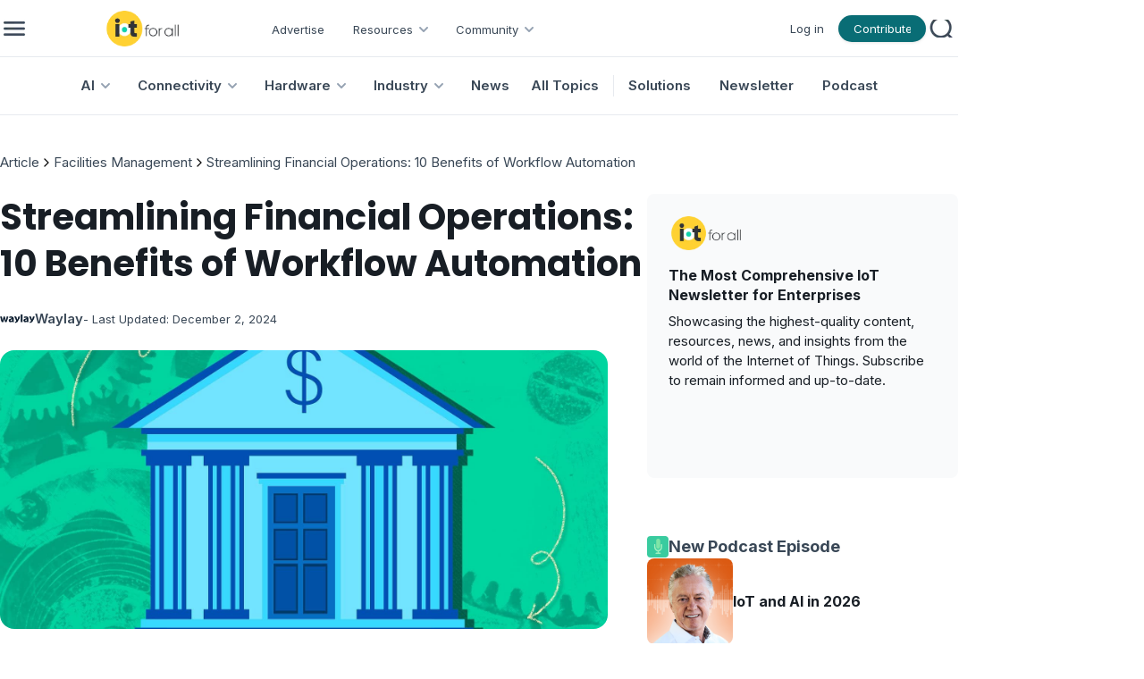

--- FILE ---
content_type: text/html; charset=utf-8
request_url: https://www.iotforall.com/streamlining-financial-operations-10-benefits-of-workflow-automation
body_size: 16827
content:
<!DOCTYPE html><html lang="en"><head><meta charSet="utf-8"/><meta name="viewport" content="minimum-scale=1, initial-scale=1, width=device-width, user-scalable=no"/><link rel="shortcut icon" href="/favicon.ico"/><link rel="icon" type="image/x-icon" href="/favicon.ico"/><title>Streamlining Financial Operations: 10 Benefits of Workflow Automation | IoT For All</title><meta name="title" content="Streamlining Financial Operations: 10 Benefits of Workflow Automation | IoT For All"/><meta name="robots" content="index, follow"/><meta name="description"/><meta name="keywords"/><meta property="og:type" content="article"/><meta property="og:url" content="https://www.iotforall.com/streamlining-financial-operations-10-benefits-of-workflow-automation"/><meta property="og:title" content="Streamlining Financial Operations: 10 Benefits of Workflow Automation | IoT For All"/><meta property="og:description"/><meta property="og:image" content="https://cdn.ai-forall.com/ifa_dev_media/Streamlining_Financial_Operations_10_Benefits_of_Workflow_Automa_e17f8a865b.jpg"/><meta property="og:image:width" content="1200"/><meta property="og:image:height" content="630"/><meta property="og:image:alt" content="Streamlining Financial Operations: 10 Benefits of Workflow Automation"/><meta property="og:site_name" content="IoT For All"/><meta name="twitter:card" content="summary_large_image"/><meta name="twitter:site" content="@iotforall"/><meta name="twitter:creator" content="@iotforall"/><meta name="next-head-count" content="21"/><link rel="preload" href="/_next/static/media/8e9860b6e62d6359-s.p.woff2" as="font" type="font/woff2" crossorigin="anonymous" data-next-font="size-adjust"/><link rel="preload" href="/_next/static/media/fe0777f1195381cb-s.p.woff2" as="font" type="font/woff2" crossorigin="anonymous" data-next-font="size-adjust"/><link rel="preload" href="/_next/static/media/f10b8e9d91f3edcb-s.p.woff2" as="font" type="font/woff2" crossorigin="anonymous" data-next-font="size-adjust"/><link rel="preload" href="/_next/static/media/c3bc380753a8436c-s.p.woff2" as="font" type="font/woff2" crossorigin="anonymous" data-next-font="size-adjust"/><link rel="preload" href="/_next/static/media/a1386beebedccca4-s.p.woff2" as="font" type="font/woff2" crossorigin="anonymous" data-next-font="size-adjust"/><link rel="preload" href="/_next/static/css/54b99e6668e020db.css" as="style"/><link rel="stylesheet" href="/_next/static/css/54b99e6668e020db.css" data-n-g=""/><link rel="preload" href="/_next/static/css/b3978854f0c31dac.css" as="style"/><link rel="stylesheet" href="/_next/static/css/b3978854f0c31dac.css" data-n-p=""/><noscript data-n-css=""></noscript><script defer="" nomodule="" src="/_next/static/chunks/polyfills-42372ed130431b0a.js"></script><script src="/_next/static/chunks/webpack-40606fd63efeada9.js" defer=""></script><script src="/_next/static/chunks/framework-945b357d4a851f4b.js" defer=""></script><script src="/_next/static/chunks/main-883f67c16209feee.js" defer=""></script><script src="/_next/static/chunks/pages/_app-7ba4737a00305c64.js" defer=""></script><script src="/_next/static/chunks/1314-0cd1e2f0d85a2be7.js" defer=""></script><script src="/_next/static/chunks/4540-9157d0f5d8b1ec05.js" defer=""></script><script src="/_next/static/chunks/pages/%5Bpost%5D-8c2fe36f6239359a.js" defer=""></script><script src="/_next/static/zp9Za66uSwSwwEeGCKkbx/_buildManifest.js" defer=""></script><script src="/_next/static/zp9Za66uSwSwwEeGCKkbx/_ssgManifest.js" defer=""></script></head><body><div id="__next"><style data-mantine-styles="true">:root{--mantine-font-family: '__Inter_aecca3', '__Inter_Fallback_aecca3';--mantine-font-family-headings: '__Poppins_421040', '__Poppins_Fallback_421040';--mantine-primary-color-filled: var(--mantine-color-brand-filled);--mantine-primary-color-filled-hover: var(--mantine-color-brand-filled-hover);--mantine-primary-color-light: var(--mantine-color-brand-light);--mantine-primary-color-light-hover: var(--mantine-color-brand-light-hover);--mantine-primary-color-light-color: var(--mantine-color-brand-light-color);--mantine-breakpoint-xs: 30em;--mantine-breakpoint-md: 64em;--mantine-breakpoint-lg: 74em;--mantine-breakpoint-xl: 90em;--mantine-primary-color-0: var(--mantine-color-brand-0);--mantine-primary-color-1: var(--mantine-color-brand-1);--mantine-primary-color-2: var(--mantine-color-brand-2);--mantine-primary-color-3: var(--mantine-color-brand-3);--mantine-primary-color-4: var(--mantine-color-brand-4);--mantine-primary-color-5: var(--mantine-color-brand-5);--mantine-primary-color-6: var(--mantine-color-brand-6);--mantine-primary-color-7: var(--mantine-color-brand-7);--mantine-primary-color-8: var(--mantine-color-brand-8);--mantine-primary-color-9: var(--mantine-color-brand-9);--mantine-color-article-0: #95DFFF;--mantine-color-article-1: #6BD3FF;--mantine-color-article-2: #4ABBEC;--mantine-color-article-3: #95DFFF;--mantine-color-article-4: #6BD3FF;--mantine-color-article-5: #4ABBEC;--mantine-color-article-6: #95DFFF;--mantine-color-article-7: #6BD3FF;--mantine-color-article-8: #4ABBEC;--mantine-color-article-9: #95DFFF;--mantine-color-base-0: #F9FAFB;--mantine-color-base-1: #F3F5F6;--mantine-color-base-2: #E7EAEF;--mantine-color-base-3: #95A2B2;--mantine-color-base-4: #67798E;--mantine-color-base-5: #495A6E;--mantine-color-base-6: #394756;--mantine-color-base-7: #181E25;--mantine-color-base-8: #F9FAFB;--mantine-color-base-9: #F3F5F6;--mantine-color-brand-0: #1396A0;--mantine-color-brand-1: #0D838C;--mantine-color-brand-2: #096D75;--mantine-color-brand-3: #1396A0;--mantine-color-brand-4: #0D838C;--mantine-color-brand-5: #096D75;--mantine-color-brand-6: #1396A0;--mantine-color-brand-7: #0D838C;--mantine-color-brand-8: #096D75;--mantine-color-brand-9: #1396A0;--mantine-color-news-0: #CCF4E9;--mantine-color-news-1: #86E9E4;--mantine-color-news-2: #65D6D1;--mantine-color-news-3: #CCF4E9;--mantine-color-news-4: #86E9E4;--mantine-color-news-5: #65D6D1;--mantine-color-news-6: #CCF4E9;--mantine-color-news-7: #86E9E4;--mantine-color-news-8: #65D6D1;--mantine-color-news-9: #CCF4E9;}:root[data-mantine-color-scheme="dark"]{--mantine-color-anchor: var(--mantine-color-brand-4);--mantine-color-article-text: var(--mantine-color-article-4);--mantine-color-article-filled: var(--mantine-color-article-8);--mantine-color-article-filled-hover: var(--mantine-color-article-9);--mantine-color-article-light: rgba(149, 223, 255, 0.15);--mantine-color-article-light-hover: rgba(149, 223, 255, 0.2);--mantine-color-article-light-color: var(--mantine-color-article-3);--mantine-color-article-outline: var(--mantine-color-article-4);--mantine-color-article-outline-hover: rgba(107, 211, 255, 0.05);--mantine-color-base-text: var(--mantine-color-base-4);--mantine-color-base-filled: var(--mantine-color-base-8);--mantine-color-base-filled-hover: var(--mantine-color-base-9);--mantine-color-base-light: rgba(57, 71, 86, 0.15);--mantine-color-base-light-hover: rgba(57, 71, 86, 0.2);--mantine-color-base-light-color: var(--mantine-color-base-3);--mantine-color-base-outline: var(--mantine-color-base-4);--mantine-color-base-outline-hover: rgba(103, 121, 142, 0.05);--mantine-color-brand-text: var(--mantine-color-brand-4);--mantine-color-brand-filled: var(--mantine-color-brand-8);--mantine-color-brand-filled-hover: var(--mantine-color-brand-9);--mantine-color-brand-light: rgba(19, 150, 160, 0.15);--mantine-color-brand-light-hover: rgba(19, 150, 160, 0.2);--mantine-color-brand-light-color: var(--mantine-color-brand-3);--mantine-color-brand-outline: var(--mantine-color-brand-4);--mantine-color-brand-outline-hover: rgba(13, 131, 140, 0.05);--mantine-color-news-text: var(--mantine-color-news-4);--mantine-color-news-filled: var(--mantine-color-news-8);--mantine-color-news-filled-hover: var(--mantine-color-news-9);--mantine-color-news-light: rgba(204, 244, 233, 0.15);--mantine-color-news-light-hover: rgba(204, 244, 233, 0.2);--mantine-color-news-light-color: var(--mantine-color-news-3);--mantine-color-news-outline: var(--mantine-color-news-4);--mantine-color-news-outline-hover: rgba(134, 233, 228, 0.05);}:root[data-mantine-color-scheme="light"]{--mantine-color-anchor: var(--mantine-color-brand-6);--mantine-color-article-text: var(--mantine-color-article-filled);--mantine-color-article-filled: var(--mantine-color-article-6);--mantine-color-article-filled-hover: var(--mantine-color-article-7);--mantine-color-article-light: rgba(149, 223, 255, 0.1);--mantine-color-article-light-hover: rgba(149, 223, 255, 0.12);--mantine-color-article-light-color: var(--mantine-color-article-6);--mantine-color-article-outline: var(--mantine-color-article-6);--mantine-color-article-outline-hover: rgba(149, 223, 255, 0.05);--mantine-color-base-text: var(--mantine-color-base-filled);--mantine-color-base-filled: var(--mantine-color-base-6);--mantine-color-base-filled-hover: var(--mantine-color-base-7);--mantine-color-base-light: rgba(57, 71, 86, 0.1);--mantine-color-base-light-hover: rgba(57, 71, 86, 0.12);--mantine-color-base-light-color: var(--mantine-color-base-6);--mantine-color-base-outline: var(--mantine-color-base-6);--mantine-color-base-outline-hover: rgba(57, 71, 86, 0.05);--mantine-color-brand-text: var(--mantine-color-brand-filled);--mantine-color-brand-filled: var(--mantine-color-brand-6);--mantine-color-brand-filled-hover: var(--mantine-color-brand-7);--mantine-color-brand-light: rgba(19, 150, 160, 0.1);--mantine-color-brand-light-hover: rgba(19, 150, 160, 0.12);--mantine-color-brand-light-color: var(--mantine-color-brand-6);--mantine-color-brand-outline: var(--mantine-color-brand-6);--mantine-color-brand-outline-hover: rgba(19, 150, 160, 0.05);--mantine-color-news-text: var(--mantine-color-news-filled);--mantine-color-news-filled: var(--mantine-color-news-6);--mantine-color-news-filled-hover: var(--mantine-color-news-7);--mantine-color-news-light: rgba(204, 244, 233, 0.1);--mantine-color-news-light-hover: rgba(204, 244, 233, 0.12);--mantine-color-news-light-color: var(--mantine-color-news-6);--mantine-color-news-outline: var(--mantine-color-news-6);--mantine-color-news-outline-hover: rgba(204, 244, 233, 0.05);}</style><style data-mantine-styles="classes">@media (max-width: 29.99375em) {.mantine-visible-from-xs {display: none !important;}}@media (min-width: 30em) {.mantine-hidden-from-xs {display: none !important;}}@media (max-width: 47.99375em) {.mantine-visible-from-sm {display: none !important;}}@media (min-width: 48em) {.mantine-hidden-from-sm {display: none !important;}}@media (max-width: 63.99375em) {.mantine-visible-from-md {display: none !important;}}@media (min-width: 64em) {.mantine-hidden-from-md {display: none !important;}}@media (max-width: 73.99375em) {.mantine-visible-from-lg {display: none !important;}}@media (min-width: 74em) {.mantine-hidden-from-lg {display: none !important;}}@media (max-width: 89.99375em) {.mantine-visible-from-xl {display: none !important;}}@media (min-width: 90em) {.mantine-hidden-from-xl {display: none !important;}}</style><div class="" id="no-sidebar-layout"><div style="background-color:#FFFFFF;position:sticky;top:0;z-index:4" class="mantine-visible-from-md" id="header-desktop"><div style="--container-size:calc(67rem * var(--mantine-scale));height:calc(4rem * var(--mantine-scale))" class="m_7485cace mantine-Container-root" data-size="lg"><div style="border-bottom:1px solid #E7EAEF;align-items:center;justify-content:space-between;padding-inline:calc(0.75rem * var(--mantine-scale));height:100%" class="m_8bffd616 mantine-Flex-root __m__-R2mjfm"><div style="gap:calc(1rem * var(--mantine-scale));align-items:center" class="m_8bffd616 mantine-Flex-root __m__-Rdmmjfm"><img alt="burger" loading="lazy" width="24" height="24" decoding="async" data-nimg="1" class="Global_hover-object__Vdn2z m_9e117634 mantine-Image-root" style="color:transparent" srcSet="/_next/image?url=%2F_next%2Fstatic%2Fmedia%2Fburger.85155c63.png&amp;w=32&amp;q=75 1x, /_next/image?url=%2F_next%2Fstatic%2Fmedia%2Fburger.85155c63.png&amp;w=48&amp;q=75 2x" src="/_next/image?url=%2F_next%2Fstatic%2Fmedia%2Fburger.85155c63.png&amp;w=48&amp;q=75"/><a href="/"><img alt="logo" loading="lazy" width="195" height="40" decoding="async" data-nimg="1" class="m_9e117634 mantine-Image-root" style="color:transparent;object-fit:contain" srcSet="/_next/image?url=%2F_next%2Fstatic%2Fmedia%2Flogo.751f94ab.png&amp;w=256&amp;q=75 1x, /_next/image?url=%2F_next%2Fstatic%2Fmedia%2Flogo.751f94ab.png&amp;w=640&amp;q=75 2x" src="/_next/image?url=%2F_next%2Fstatic%2Fmedia%2Flogo.751f94ab.png&amp;w=640&amp;q=75"/></a><div style="gap:0rem;align-items:center;margin-top:calc(0.125rem * var(--mantine-scale))" class="m_8bffd616 mantine-Flex-root __m__-R7ddmmjfm"><div class=""><a class="AppShell_header-link-2__ps207" color="#394756" href="/advertise">Advertise</a></div><div class="" aria-haspopup="menu" aria-expanded="false" aria-controls="mantine-R1bfddmmjfm-dropdown" id="mantine-R1bfddmmjfm-target"><div style="gap:calc(0.25rem * var(--mantine-scale));align-items:center;flex-direction:row;padding-left:calc(1rem * var(--mantine-scale));padding-right:calc(0.5rem * var(--mantine-scale))" class="m_8bffd616 mantine-Flex-root __m__-R2nbfddmmjfm"><p class="Font_icaption__b_n4I" color="#394756">Resources</p><img alt="chevron" loading="lazy" width="24" height="24" decoding="async" data-nimg="1" class="m_9e117634 mantine-Image-root" style="color:transparent" src="/_next/static/media/chevrondown.9a57414d.svg"/></div></div><div class="" aria-haspopup="menu" aria-expanded="false" aria-controls="mantine-R1rfddmmjfm-dropdown" id="mantine-R1rfddmmjfm-target"><div style="gap:calc(0.25rem * var(--mantine-scale));align-items:center;flex-direction:row;padding-left:calc(1rem * var(--mantine-scale));padding-right:calc(0.5rem * var(--mantine-scale))" class="m_8bffd616 mantine-Flex-root __m__-R2nrfddmmjfm"><p class="Font_icaption__b_n4I" color="#394756">Community</p><img alt="chevron" loading="lazy" width="24" height="24" decoding="async" data-nimg="1" class="m_9e117634 mantine-Image-root" style="color:transparent" src="/_next/static/media/chevrondown.9a57414d.svg"/></div></div></div></div><div style="gap:calc(1rem * var(--mantine-scale));align-items:center;justify-content:flex-end" class="m_8bffd616 mantine-Flex-root __m__-Rlmmjfm"><div style="--group-gap:var(--mantine-spacing-md);--group-align:center;--group-justify:flex-start;--group-wrap:wrap" class="m_4081bf90 mantine-Group-root"><div class=""><a class="AppShell_header-link-2__ps207" color="#394756" href="/login">Log in</a></div><a style="padding-left:16px;padding-right:16px;padding-top:6px;padding-bottom:6px;--button-radius:calc(6.25rem * var(--mantine-scale));--button-bg:#096D75;--button-hover:rgba(8, 98, 105, 1);--button-color:var(--mantine-color-white);--button-bd:calc(0.0625rem * var(--mantine-scale)) solid transparent;max-width:calc(6.125rem * var(--mantine-scale));max-height:calc(1.875rem * var(--mantine-scale))" class="mantine-focus-auto mantine-active Global_button__6CeLS m_77c9d27d mantine-Button-root m_87cf2631 mantine-UnstyledButton-root" href="/contribute"><span class="m_80f1301b mantine-Button-inner"><span style="color:#ffffff" class="Font_icaption__b_n4I m_811560b9 mantine-Button-label">Contribute</span></span></a></div><button style="--ai-size:calc(2.25rem * var(--mantine-scale));--ai-bg:transparent;--ai-hover:rgba(172, 183, 195, 0.12);--ai-color:#ACB7C3;--ai-bd:calc(0.0625rem * var(--mantine-scale)) solid transparent" class="mantine-focus-auto mantine-active m_8d3f4000 mantine-ActionIcon-root m_87cf2631 mantine-UnstyledButton-root" data-variant="subtle" type="button"><span class="m_8d3afb97 mantine-ActionIcon-icon"><img alt="search" loading="lazy" width="20" height="20" decoding="async" data-nimg="1" class="m_9e117634 mantine-Image-root" style="color:transparent" srcSet="/_next/image?url=%2F_next%2Fstatic%2Fmedia%2Fsearch.68af0488.png&amp;w=32&amp;q=75 1x, /_next/image?url=%2F_next%2Fstatic%2Fmedia%2Fsearch.68af0488.png&amp;w=48&amp;q=75 2x" src="/_next/image?url=%2F_next%2Fstatic%2Fmedia%2Fsearch.68af0488.png&amp;w=48&amp;q=75"/></span></button></div></div></div><div style="--container-size:calc(67rem * var(--mantine-scale))" class="m_7485cace mantine-Container-root" data-size="lg"><div style="border-bottom:1px solid #E7EAEF;align-items:center;justify-content:center;height:100%" class="m_8bffd616 mantine-Flex-root __m__-R2qjfm"><a class="AppShell_header-linkBox__RYkG3" aria-haspopup="menu" aria-expanded="false" aria-controls="mantine-R2dmqjfm-dropdown" id="mantine-R2dmqjfm-target" href="/topics/artificial-intelligence"><div style="gap:calc(0.25rem * var(--mantine-scale));align-items:center;flex-direction:row;padding-left:calc(1rem * var(--mantine-scale));padding-right:calc(0.5rem * var(--mantine-scale))" class="AppShell_dropdown-target__moynz m_8bffd616 mantine-Flex-root __m__-Rlidmqjfm"><p class="Font_ibody3bold__e09HI" color="#394756">AI</p><img alt="chevron" loading="lazy" width="24" height="24" decoding="async" data-nimg="1" class="m_9e117634 mantine-Image-root" style="color:transparent" src="/_next/static/media/chevrondown.9a57414d.svg"/></div></a><a class="AppShell_header-linkBox__RYkG3" aria-haspopup="menu" aria-expanded="false" aria-controls="mantine-R4dmqjfm-dropdown" id="mantine-R4dmqjfm-target" href="/topics/connectivity"><div style="gap:calc(0.25rem * var(--mantine-scale));align-items:center;flex-direction:row;padding-left:calc(1rem * var(--mantine-scale));padding-right:calc(0.5rem * var(--mantine-scale))" class="AppShell_dropdown-target__moynz m_8bffd616 mantine-Flex-root __m__-Rlkdmqjfm"><p class="Font_ibody3bold__e09HI" color="#394756">Connectivity</p><img alt="chevron" loading="lazy" width="24" height="24" decoding="async" data-nimg="1" class="m_9e117634 mantine-Image-root" style="color:transparent" src="/_next/static/media/chevrondown.9a57414d.svg"/></div></a><a class="AppShell_header-linkBox__RYkG3" aria-haspopup="menu" aria-expanded="false" aria-controls="mantine-R6dmqjfm-dropdown" id="mantine-R6dmqjfm-target" href="/topics/hardware"><div style="gap:calc(0.25rem * var(--mantine-scale));align-items:center;flex-direction:row;padding-left:calc(1rem * var(--mantine-scale));padding-right:calc(0.5rem * var(--mantine-scale))" class="AppShell_dropdown-target__moynz m_8bffd616 mantine-Flex-root __m__-Rlmdmqjfm"><p class="Font_ibody3bold__e09HI" color="#394756">Hardware</p><img alt="chevron" loading="lazy" width="24" height="24" decoding="async" data-nimg="1" class="m_9e117634 mantine-Image-root" style="color:transparent" src="/_next/static/media/chevrondown.9a57414d.svg"/></div></a><a class="AppShell_header-linkBox__RYkG3" aria-haspopup="menu" aria-expanded="false" aria-controls="mantine-R8dmqjfm-dropdown" id="mantine-R8dmqjfm-target" href="/topics/industry"><div style="gap:calc(0.25rem * var(--mantine-scale));align-items:center;flex-direction:row;padding-left:calc(1rem * var(--mantine-scale));padding-right:calc(0.5rem * var(--mantine-scale))" class="AppShell_dropdown-target__moynz m_8bffd616 mantine-Flex-root __m__-Rlodmqjfm"><p class="Font_ibody3bold__e09HI" color="#394756">Industry</p><img alt="chevron" loading="lazy" width="24" height="24" decoding="async" data-nimg="1" class="m_9e117634 mantine-Image-root" style="color:transparent" src="/_next/static/media/chevrondown.9a57414d.svg"/></div></a><a class="AppShell_header-linkBox__RYkG3" href="/topics/news"><div style="gap:calc(0.25rem * var(--mantine-scale));align-items:center;flex-direction:row;padding-left:calc(1rem * var(--mantine-scale));padding-right:calc(0.5rem * var(--mantine-scale))" class="AppShell_dropdown-target__moynz m_8bffd616 mantine-Flex-root __m__-Ralmqjfm"><p class="Font_ibody3bold__e09HI" color="#394756">News</p></div></a><a class="AppShell_header-linkBox__RYkG3" href="/topics"><div style="gap:calc(0.25rem * var(--mantine-scale));align-items:center;flex-direction:row;padding-left:calc(1rem * var(--mantine-scale));padding-right:calc(0.5rem * var(--mantine-scale))" class="AppShell_dropdown-target__moynz m_8bffd616 mantine-Flex-root __m__-Ratmqjfm"><p class="Font_ibody3bold__e09HI" color="#394756">All Topics</p></div></a><div style="border-left:1px solid #E7EAEF;height:24px;margin-left:8px" class=""></div><div class="AppShell_header-linkBox__RYkG3"><a class="AppShell_header-link__LspF1" target="_blank" href="https://marketplace.iotforall.com">Solutions</a></div><div class="AppShell_header-linkBox__RYkG3"><a class="AppShell_header-link__LspF1" target="_blank" href="https://newsletter.iotforall.com">Newsletter</a></div><div class="AppShell_header-linkBox__RYkG3"><a class="AppShell_header-link__LspF1" href="/podcast">Podcast</a></div></div></div></div><div class="mantine-hidden-from-md" id="header-mobile"><div class=""><div style="border-bottom:1px solid #E7EAEF;align-items:center;justify-content:space-between;margin-inline:calc(1rem * var(--mantine-scale));padding-block:calc(0.75rem * var(--mantine-scale))" class="m_8bffd616 mantine-Flex-root __m__-R2mlfm"><img alt="burger" loading="lazy" width="40" height="40" decoding="async" data-nimg="1" class="Global_hover-object__Vdn2z m_9e117634 mantine-Image-root" style="color:transparent" srcSet="/_next/image?url=%2F_next%2Fstatic%2Fmedia%2Fburger_mobile.c14d18b7.png&amp;w=48&amp;q=75 1x, /_next/image?url=%2F_next%2Fstatic%2Fmedia%2Fburger_mobile.c14d18b7.png&amp;w=96&amp;q=75 2x" src="/_next/image?url=%2F_next%2Fstatic%2Fmedia%2Fburger_mobile.c14d18b7.png&amp;w=96&amp;q=75"/><a href="/"><img alt="logo" loading="lazy" width="195" height="40" decoding="async" data-nimg="1" class="m_9e117634 mantine-Image-root" style="color:transparent;object-fit:contain;width:auto;height:calc(2.5rem * var(--mantine-scale))" srcSet="/_next/image?url=%2F_next%2Fstatic%2Fmedia%2Flogo.751f94ab.png&amp;w=256&amp;q=75 1x, /_next/image?url=%2F_next%2Fstatic%2Fmedia%2Flogo.751f94ab.png&amp;w=640&amp;q=75 2x" src="/_next/image?url=%2F_next%2Fstatic%2Fmedia%2Flogo.751f94ab.png&amp;w=640&amp;q=75"/></a><button style="--ai-size:calc(2.5rem * var(--mantine-scale));--ai-bg:transparent;--ai-hover:rgba(57, 71, 86, 0.12);--ai-color:#394756;--ai-bd:calc(0.0625rem * var(--mantine-scale)) solid transparent" class="mantine-focus-auto mantine-active m_8d3f4000 mantine-ActionIcon-root m_87cf2631 mantine-UnstyledButton-root" data-variant="subtle" type="button"><span class="m_8d3afb97 mantine-ActionIcon-icon"><svg xmlns="http://www.w3.org/2000/svg" width="28" height="28" viewBox="0 0 24 24" fill="none" stroke="currentColor" stroke-width="2" stroke-linecap="round" stroke-linejoin="round" class="tabler-icon tabler-icon-search "><path d="M10 10m-7 0a7 7 0 1 0 14 0a7 7 0 1 0 -14 0"></path><path d="M21 21l-6 -6"></path></svg></span></button></div></div></div><div class=""><div style="margin-bottom:calc(10rem * var(--mantine-scale))" class="" id="resource"><div class=""><div style="--container-size:calc(67rem * var(--mantine-scale))" class="m_7485cace mantine-Container-root" data-size="lg"><div style="gap:calc(1rem * var(--mantine-scale));align-items:center;justify-content:start;flex-wrap:wrap;flex-direction:row;margin-top:calc(2.625rem * var(--mantine-scale));margin-bottom:calc(1.5rem * var(--mantine-scale));width:95vw" class="m_8bffd616 mantine-Flex-root __m__-R5mmnfm"><div style="--bc-separator-margin:calc(0.25rem * var(--mantine-scale))" class="m_8b3717df mantine-Breadcrumbs-root" aria-label="breadcrumb"><div class="m_f678d540 mantine-Breadcrumbs-breadcrumb"><a style="text-decoration:none;color:#394756" class="mantine-focus-auto m_849cf0da Font_ibody3__IpXKZ m_b6d8b162 mantine-Text-root mantine-Anchor-root mantine-visible-from-sm" data-underline="hover" href="/">Article</a><a style="text-decoration:none;color:#394756" class="mantine-focus-auto m_849cf0da Font_ibody3__IpXKZ m_b6d8b162 mantine-Text-root mantine-Anchor-root mantine-hidden-from-sm" data-underline="hover" href="/">Article</a></div><div class="m_3b8f2208 mantine-Breadcrumbs-separator"><svg xmlns="http://www.w3.org/2000/svg" width="16" height="16" viewBox="0 0 24 24" fill="none" stroke="currentColor" stroke-width="2" stroke-linecap="round" stroke-linejoin="round" class="tabler-icon tabler-icon-chevron-right "><path d="M9 6l6 6l-6 6"></path></svg></div><div class="m_f678d540 mantine-Breadcrumbs-breadcrumb"><a style="text-decoration:none;color:#394756" class="mantine-focus-auto m_849cf0da Font_ibody3__IpXKZ m_b6d8b162 mantine-Text-root mantine-Anchor-root mantine-visible-from-sm" data-underline="hover" href="/topics/facilities-management">Facilities Management</a><a style="text-decoration:none;color:#394756" class="mantine-focus-auto m_849cf0da Font_ibody3__IpXKZ m_b6d8b162 mantine-Text-root mantine-Anchor-root mantine-hidden-from-sm" data-underline="hover" href="/topics/facilities-management">Facilities Management</a></div><div class="m_3b8f2208 mantine-Breadcrumbs-separator"><svg xmlns="http://www.w3.org/2000/svg" width="16" height="16" viewBox="0 0 24 24" fill="none" stroke="currentColor" stroke-width="2" stroke-linecap="round" stroke-linejoin="round" class="tabler-icon tabler-icon-chevron-right "><path d="M9 6l6 6l-6 6"></path></svg></div><div class="m_f678d540 mantine-Breadcrumbs-breadcrumb"><a style="text-decoration:none;color:#394756" class="mantine-focus-auto m_849cf0da Font_ibody3__IpXKZ m_b6d8b162 mantine-Text-root mantine-Anchor-root mantine-visible-from-sm" data-underline="hover" href="/streamlining-financial-operations-10-benefits-of-workflow-automation">Streamlining Financial Operations: 10 Benefits of Workflow Automation</a><a style="text-decoration:none;color:#394756" class="mantine-focus-auto m_849cf0da Font_ibody3__IpXKZ m_b6d8b162 mantine-Text-root mantine-Anchor-root mantine-hidden-from-sm" data-underline="hover" href="/streamlining-financial-operations-10-benefits-of-workflow-automation">This Article</a></div></div></div></div></div><div class=""><div style="--container-size:calc(67rem * var(--mantine-scale))" class="m_7485cace mantine-Container-root" data-size="lg"><div style="gap:calc(2.5rem * var(--mantine-scale));flex-direction:row;margin-bottom:calc(2rem * var(--mantine-scale))" class="m_8bffd616 mantine-Flex-root __m__-Rdnmnfm"><div class="" id="page"><h1 style="--title-fw:var(--mantine-h1-font-weight);--title-lh:var(--mantine-h1-line-height);--title-fz:var(--mantine-h1-font-size)" class="Font_ih2__3j3Tf m_8a5d1357 mantine-Title-root mantine-visible-from-sm" data-order="1">Streamlining Financial Operations: 10 Benefits of Workflow Automation</h1><p style="--title-fw:var(--mantine-h1-font-weight);--title-lh:var(--mantine-h1-line-height);--title-fz:var(--mantine-h1-font-size)" class="Font_ih3__ZELZS m_8a5d1357 mantine-Title-root mantine-hidden-from-sm" data-order="1">Streamlining Financial Operations: 10 Benefits of Workflow Automation</p><a style="gap:calc(0.5rem * var(--mantine-scale));align-items:center;justify-content:start;flex-direction:row;margin-top:calc(1rem * var(--mantine-scale))" class="m_8bffd616 mantine-Flex-root __m__-R7bddnmnfm mantine-visible-from-sm" href="/community/writers/waylay-2" target="_blank"><div style="--avatar-size:calc(2.4375rem * var(--mantine-scale));--avatar-radius:var(--mantine-radius-xl)" class="m_f85678b6 mantine-Avatar-root"><img class="m_11f8ac07 mantine-Avatar-image" src="https://cdn.ai-forall.com/ifa_dev_media/0a2f4968_291fceaac1.png" alt="avatar"/></div><a style="color:#394756" class="mantine-focus-auto Font_ibody3bold__e09HI m_b6d8b162 mantine-Text-root" href="/community/writers/waylay-2">Waylay</a><p style="color:#394756" class="mantine-focus-auto Font_icaption__b_n4I m_b6d8b162 mantine-Text-root">- Last Updated:<!-- --> <!-- -->December 2, 2024</p></a><div style="gap:calc(0.5rem * var(--mantine-scale));align-items:center;justify-content:start;flex-direction:row;margin-top:calc(1rem * var(--mantine-scale))" class="m_8bffd616 mantine-Flex-root __m__-R9bddnmnfm mantine-hidden-from-sm"><div style="--avatar-size:calc(2.4375rem * var(--mantine-scale));--avatar-radius:var(--mantine-radius-xl)" class="m_f85678b6 mantine-Avatar-root"><img class="m_11f8ac07 mantine-Avatar-image" src="https://cdn.ai-forall.com/ifa_dev_media/0a2f4968_291fceaac1.png" alt="avatar"/></div><p style="color:#394756" class="mantine-focus-auto Font_ibody2bold__8CH_3 m_b6d8b162 mantine-Text-root">Waylay</p><p style="color:#394756" class="mantine-focus-auto Font_icaption__b_n4I m_b6d8b162 mantine-Text-root">- Last Updated:<!-- --> <!-- -->December 2, 2024</p></div><img style="--image-radius:calc(1rem * var(--mantine-scale));margin-top:calc(1rem * var(--mantine-scale));width:calc(42.5rem * var(--mantine-scale));height:calc(19.5rem * var(--mantine-scale))" class="m_9e117634 mantine-Image-root mantine-visible-from-md" src="https://cdn.ai-forall.com/ifa_dev_media/Streamlining_Financial_Operations_10_Benefits_of_Workflow_Automa_e17f8a865b.jpg" alt="featured image"/><img style="--image-radius:calc(1rem * var(--mantine-scale));margin-top:calc(1rem * var(--mantine-scale));width:calc(48.125rem * var(--mantine-scale));height:calc(23.625rem * var(--mantine-scale))" class="m_9e117634 mantine-Image-root mantine-hidden-from-md mantine-visible-from-sm" src="https://cdn.ai-forall.com/ifa_dev_media/Streamlining_Financial_Operations_10_Benefits_of_Workflow_Automa_e17f8a865b.jpg" alt="featured image"/><img style="--image-radius:calc(1rem * var(--mantine-scale));margin-top:calc(1rem * var(--mantine-scale));width:calc(23.875rem * var(--mantine-scale));max-width:100%;height:calc(15.75rem * var(--mantine-scale))" class="m_9e117634 mantine-Image-root mantine-hidden-from-sm" src="https://cdn.ai-forall.com/ifa_dev_media/Streamlining_Financial_Operations_10_Benefits_of_Workflow_Automa_e17f8a865b.jpg" alt="featured image"/><div style="gap:calc(1rem * var(--mantine-scale));align-items:start;justify-content:start;flex-direction:row;margin-top:calc(1rem * var(--mantine-scale))" class="m_8bffd616 mantine-Flex-root __m__-Rhbddnmnfm mantine-visible-from-sm"><button style="--ai-size:calc(1.5rem * var(--mantine-scale));--ai-radius:var(--mantine-radius-xl);--ai-bg:#F3F5F6;--ai-hover:rgba(219, 221, 221, 1);--ai-color:var(--mantine-color-white);--ai-bd:calc(0.0625rem * var(--mantine-scale)) solid transparent" class="mantine-focus-auto mantine-active m_8d3f4000 mantine-ActionIcon-root m_87cf2631 mantine-UnstyledButton-root" type="button"><span class="m_8d3afb97 mantine-ActionIcon-icon"><img alt="website icon" loading="lazy" width="24" height="24" decoding="async" data-nimg="1" class="m_9e117634 mantine-Image-root" style="color:#394756" srcSet="/_next/image?url=%2F_next%2Fstatic%2Fmedia%2Fwebsite.ce19ca29.png&amp;w=32&amp;q=75 1x, /_next/image?url=%2F_next%2Fstatic%2Fmedia%2Fwebsite.ce19ca29.png&amp;w=48&amp;q=75 2x" src="/_next/image?url=%2F_next%2Fstatic%2Fmedia%2Fwebsite.ce19ca29.png&amp;w=48&amp;q=75"/></span></button><button style="--ai-size:calc(1.5rem * var(--mantine-scale));--ai-radius:var(--mantine-radius-xl);--ai-bg:#F3F5F6;--ai-hover:rgba(219, 221, 221, 1);--ai-color:var(--mantine-color-white);--ai-bd:calc(0.0625rem * var(--mantine-scale)) solid transparent" class="mantine-focus-auto mantine-active m_8d3f4000 mantine-ActionIcon-root m_87cf2631 mantine-UnstyledButton-root" type="button"><span class="m_8d3afb97 mantine-ActionIcon-icon"><img alt="email icon" loading="lazy" width="24" height="24" decoding="async" data-nimg="1" class="m_9e117634 mantine-Image-root" style="color:#394756" srcSet="/_next/image?url=%2F_next%2Fstatic%2Fmedia%2Femail.fb3e920f.png&amp;w=32&amp;q=75 1x, /_next/image?url=%2F_next%2Fstatic%2Fmedia%2Femail.fb3e920f.png&amp;w=48&amp;q=75 2x" src="/_next/image?url=%2F_next%2Fstatic%2Fmedia%2Femail.fb3e920f.png&amp;w=48&amp;q=75"/></span></button><button style="--ai-size:calc(1.5rem * var(--mantine-scale));--ai-radius:var(--mantine-radius-xl);--ai-bg:#F3F5F6;--ai-hover:rgba(219, 221, 221, 1);--ai-color:var(--mantine-color-white);--ai-bd:calc(0.0625rem * var(--mantine-scale)) solid transparent" class="mantine-focus-auto mantine-active m_8d3f4000 mantine-ActionIcon-root m_87cf2631 mantine-UnstyledButton-root" type="button"><span class="m_8d3afb97 mantine-ActionIcon-icon"><img alt="facebook icon" loading="lazy" width="24" height="24" decoding="async" data-nimg="1" class="m_9e117634 mantine-Image-root" style="color:#394756" srcSet="/_next/image?url=%2F_next%2Fstatic%2Fmedia%2Ffacebook.b043ef52.png&amp;w=32&amp;q=75 1x, /_next/image?url=%2F_next%2Fstatic%2Fmedia%2Ffacebook.b043ef52.png&amp;w=48&amp;q=75 2x" src="/_next/image?url=%2F_next%2Fstatic%2Fmedia%2Ffacebook.b043ef52.png&amp;w=48&amp;q=75"/></span></button><button style="--ai-size:calc(1.5rem * var(--mantine-scale));--ai-radius:var(--mantine-radius-xl);--ai-bg:#F3F5F6;--ai-hover:rgba(219, 221, 221, 1);--ai-color:var(--mantine-color-white);--ai-bd:calc(0.0625rem * var(--mantine-scale)) solid transparent" class="mantine-focus-auto mantine-active m_8d3f4000 mantine-ActionIcon-root m_87cf2631 mantine-UnstyledButton-root" type="button"><span class="m_8d3afb97 mantine-ActionIcon-icon"><img alt="linkedin icon" loading="lazy" width="24" height="24" decoding="async" data-nimg="1" class="m_9e117634 mantine-Image-root" style="color:#394756" srcSet="/_next/image?url=%2F_next%2Fstatic%2Fmedia%2Flinkedin.94939feb.png&amp;w=32&amp;q=75 1x, /_next/image?url=%2F_next%2Fstatic%2Fmedia%2Flinkedin.94939feb.png&amp;w=48&amp;q=75 2x" src="/_next/image?url=%2F_next%2Fstatic%2Fmedia%2Flinkedin.94939feb.png&amp;w=48&amp;q=75"/></span></button><button style="--ai-size:calc(1.5rem * var(--mantine-scale));--ai-radius:var(--mantine-radius-xl);--ai-bg:#F3F5F6;--ai-hover:rgba(219, 221, 221, 1);--ai-color:var(--mantine-color-white);--ai-bd:calc(0.0625rem * var(--mantine-scale)) solid transparent" class="mantine-focus-auto mantine-active m_8d3f4000 mantine-ActionIcon-root m_87cf2631 mantine-UnstyledButton-root" type="button"><span class="m_8d3afb97 mantine-ActionIcon-icon"><img alt="twitter icon" loading="lazy" width="24" height="24" decoding="async" data-nimg="1" class="m_9e117634 mantine-Image-root" style="color:#394756" srcSet="/_next/image?url=%2F_next%2Fstatic%2Fmedia%2Ftwitter.4384c723.png&amp;w=32&amp;q=75 1x, /_next/image?url=%2F_next%2Fstatic%2Fmedia%2Ftwitter.4384c723.png&amp;w=48&amp;q=75 2x" src="/_next/image?url=%2F_next%2Fstatic%2Fmedia%2Ftwitter.4384c723.png&amp;w=48&amp;q=75"/></span></button></div><div style="gap:calc(1rem * var(--mantine-scale));align-items:start;justify-content:start;flex-direction:row;margin-top:calc(1rem * var(--mantine-scale))" class="m_8bffd616 mantine-Flex-root __m__-Rjbddnmnfm mantine-hidden-from-sm"><button style="--ai-size:calc(2.5rem * var(--mantine-scale));--ai-radius:var(--mantine-radius-xl);--ai-bg:#F3F5F6;--ai-hover:rgba(219, 221, 221, 1);--ai-color:var(--mantine-color-white);--ai-bd:calc(0.0625rem * var(--mantine-scale)) solid transparent" class="mantine-focus-auto mantine-active m_8d3f4000 mantine-ActionIcon-root m_87cf2631 mantine-UnstyledButton-root" type="button"><span class="m_8d3afb97 mantine-ActionIcon-icon"><img alt="website icon" loading="lazy" width="40" height="40" decoding="async" data-nimg="1" class="m_9e117634 mantine-Image-root" style="color:#394756" srcSet="/_next/image?url=%2F_next%2Fstatic%2Fmedia%2Fwebsite.ce19ca29.png&amp;w=48&amp;q=75 1x, /_next/image?url=%2F_next%2Fstatic%2Fmedia%2Fwebsite.ce19ca29.png&amp;w=96&amp;q=75 2x" src="/_next/image?url=%2F_next%2Fstatic%2Fmedia%2Fwebsite.ce19ca29.png&amp;w=96&amp;q=75"/></span></button><button style="--ai-size:calc(2.5rem * var(--mantine-scale));--ai-radius:var(--mantine-radius-xl);--ai-bg:#F3F5F6;--ai-hover:rgba(219, 221, 221, 1);--ai-color:var(--mantine-color-white);--ai-bd:calc(0.0625rem * var(--mantine-scale)) solid transparent" class="mantine-focus-auto mantine-active m_8d3f4000 mantine-ActionIcon-root m_87cf2631 mantine-UnstyledButton-root" type="button"><span class="m_8d3afb97 mantine-ActionIcon-icon"><img alt="email icon" loading="lazy" width="40" height="40" decoding="async" data-nimg="1" class="m_9e117634 mantine-Image-root" style="color:#394756" srcSet="/_next/image?url=%2F_next%2Fstatic%2Fmedia%2Femail.fb3e920f.png&amp;w=48&amp;q=75 1x, /_next/image?url=%2F_next%2Fstatic%2Fmedia%2Femail.fb3e920f.png&amp;w=96&amp;q=75 2x" src="/_next/image?url=%2F_next%2Fstatic%2Fmedia%2Femail.fb3e920f.png&amp;w=96&amp;q=75"/></span></button><button style="--ai-size:calc(2.5rem * var(--mantine-scale));--ai-radius:var(--mantine-radius-xl);--ai-bg:#F3F5F6;--ai-hover:rgba(219, 221, 221, 1);--ai-color:var(--mantine-color-white);--ai-bd:calc(0.0625rem * var(--mantine-scale)) solid transparent" class="mantine-focus-auto mantine-active m_8d3f4000 mantine-ActionIcon-root m_87cf2631 mantine-UnstyledButton-root" type="button"><span class="m_8d3afb97 mantine-ActionIcon-icon"><img alt="facebook icon" loading="lazy" width="40" height="40" decoding="async" data-nimg="1" class="m_9e117634 mantine-Image-root" style="color:#394756" srcSet="/_next/image?url=%2F_next%2Fstatic%2Fmedia%2Ffacebook.b043ef52.png&amp;w=48&amp;q=75 1x, /_next/image?url=%2F_next%2Fstatic%2Fmedia%2Ffacebook.b043ef52.png&amp;w=96&amp;q=75 2x" src="/_next/image?url=%2F_next%2Fstatic%2Fmedia%2Ffacebook.b043ef52.png&amp;w=96&amp;q=75"/></span></button><button style="--ai-size:calc(2.5rem * var(--mantine-scale));--ai-radius:var(--mantine-radius-xl);--ai-bg:#F3F5F6;--ai-hover:rgba(219, 221, 221, 1);--ai-color:var(--mantine-color-white);--ai-bd:calc(0.0625rem * var(--mantine-scale)) solid transparent" class="mantine-focus-auto mantine-active m_8d3f4000 mantine-ActionIcon-root m_87cf2631 mantine-UnstyledButton-root" type="button"><span class="m_8d3afb97 mantine-ActionIcon-icon"><img alt="linkedin icon" loading="lazy" width="40" height="40" decoding="async" data-nimg="1" class="m_9e117634 mantine-Image-root" style="color:#394756" srcSet="/_next/image?url=%2F_next%2Fstatic%2Fmedia%2Flinkedin.94939feb.png&amp;w=48&amp;q=75 1x, /_next/image?url=%2F_next%2Fstatic%2Fmedia%2Flinkedin.94939feb.png&amp;w=96&amp;q=75 2x" src="/_next/image?url=%2F_next%2Fstatic%2Fmedia%2Flinkedin.94939feb.png&amp;w=96&amp;q=75"/></span></button><button style="--ai-size:calc(2.5rem * var(--mantine-scale));--ai-radius:var(--mantine-radius-xl);--ai-bg:#F3F5F6;--ai-hover:rgba(219, 221, 221, 1);--ai-color:var(--mantine-color-white);--ai-bd:calc(0.0625rem * var(--mantine-scale)) solid transparent" class="mantine-focus-auto mantine-active m_8d3f4000 mantine-ActionIcon-root m_87cf2631 mantine-UnstyledButton-root" type="button"><span class="m_8d3afb97 mantine-ActionIcon-icon"><img alt="twitter icon" loading="lazy" width="40" height="40" decoding="async" data-nimg="1" class="m_9e117634 mantine-Image-root" style="color:#394756" srcSet="/_next/image?url=%2F_next%2Fstatic%2Fmedia%2Ftwitter.4384c723.png&amp;w=48&amp;q=75 1x, /_next/image?url=%2F_next%2Fstatic%2Fmedia%2Ftwitter.4384c723.png&amp;w=96&amp;q=75 2x" src="/_next/image?url=%2F_next%2Fstatic%2Fmedia%2Ftwitter.4384c723.png&amp;w=96&amp;q=75"/></span></button></div><style data-mantine-styles="inline">.__m__-Rlbddnmnfm{max-width:100%;}@media(min-width: 48em){.__m__-Rlbddnmnfm{max-width:calc(43.5rem * var(--mantine-scale));}}@media(min-width: 64em){.__m__-Rlbddnmnfm{max-width:100%;}}</style><div style="margin-block:calc(2rem * var(--mantine-scale))" class="__m__-Rlbddnmnfm" id="copy"><p style="margin-bottom:calc(1rem * var(--mantine-scale));line-height:calc(1.875rem * var(--mantine-scale))" class="mantine-focus-auto Font_ibody2__YmHrs m_b6d8b162 mantine-Text-root">In today&#x27;s fast-paced business environment, financial institutions are under immense pressure to improve operations efficiencies, reduce costs and stay compliant with regulations. One way to best achieve these goals is through workflow automation.</p>
<p style="margin-bottom:calc(1rem * var(--mantine-scale));line-height:calc(1.875rem * var(--mantine-scale))" class="mantine-focus-auto Font_ibody2__YmHrs m_b6d8b162 mantine-Text-root">Workflow automation is the use of intelligent technology to automate repetitive manual tasks and processes. By automating these tasks, the financial industry can free up their employees’ time for more valuable activities, such as sales and high-level customer service. In this piece, I’ll share ten great benefits of workflow automation for financial institutions in addition to how they can help improve overall <a style="text-decoration:none" class="mantine-focus-auto m_849cf0da m_b6d8b162 mantine-Text-root mantine-Anchor-root" data-underline="hover" target="_blank" href="https://www.iotforall.com/iot-business-models-what-you-need-to-know">business operations</a>.</p>
<figure><div class="m_4451eb3a mantine-Center-root"><img style="--image-radius:var(--mantine-radius-md);--image-object-fit:contain;width:calc(100% - 32px);height:auto;margin-top:calc(2rem * var(--mantine-scale))" class="m_9e117634 mantine-Image-root" src="https://global-uploads.webflow.com/600af1368b0b4075be07c984/63fd0b8efbcbfa23d67f1e12_T3geWKE2UTE7R2zS43CTg4zIOSPZqpLb_H6OCetg00q5tsdrEh6tlfcYBHEkChUr_wJEyfyQ0yzl7_fC3zY-DkEDOZY6DzmuD285RoqIIV_g_MgGalRjItzITJItdzlL5IUlN6NfplUi.png" alt="The 10 Benefits of Workflow Automation"/></div><div class="m_4451eb3a mantine-Center-root"><p style="margin-top:calc(0.5rem * var(--mantine-scale));color:#6c757d" class="mantine-focus-auto m_b6d8b162 mantine-Text-root">Waylay</p></div></figure>
<style data-mantine-styles="inline">.__m__-R1tlbddnmnfm{margin-bottom:calc(1rem * var(--mantine-scale));}@media(min-width: 64em){.__m__-R1tlbddnmnfm{margin-bottom:calc(1.25rem * var(--mantine-scale));}}</style><h2 class="mantine-focus-auto Font_ih4__X2RG9 m_b6d8b162 mantine-Text-root __m__-R1tlbddnmnfm">‍1. Increased Efficiency and Productivity </h2>
<p style="margin-bottom:calc(1rem * var(--mantine-scale));line-height:calc(1.875rem * var(--mantine-scale))" class="mantine-focus-auto Font_ibody2__YmHrs m_b6d8b162 mantine-Text-root">By automating recurring and manual tasks, financial institutions can allocate their resources to more crucial and value-adding endeavors. This can result in heightened efficiency, productivity, and cost savings. Through the automation of tedious tasks such as data entry, account reconciliation, and document management, organizations can liberate their employees&#x27; time to focus on more valuable activities such as customer service and sales.</p>
<style data-mantine-styles="inline">.__m__-R2tlbddnmnfm{margin-bottom:calc(1rem * var(--mantine-scale));}@media(min-width: 64em){.__m__-R2tlbddnmnfm{margin-bottom:calc(1.25rem * var(--mantine-scale));}}</style><h2 class="mantine-focus-auto Font_ih4__X2RG9 m_b6d8b162 mantine-Text-root __m__-R2tlbddnmnfm">2. Reduced Errors and Inconsistencies<strong> </strong></h2>
<p style="margin-bottom:calc(1rem * var(--mantine-scale));line-height:calc(1.875rem * var(--mantine-scale))" class="mantine-focus-auto Font_ibody2__YmHrs m_b6d8b162 mantine-Text-root">Due to the reduced likelihood of human error, automated processes are less susceptible to mistakes and inconsistencies, resulting in an enhancement of the overall quality and accuracy of financial data and transactions. Moreover, automated workflows provide a clear and standardized record of all transactions, which can be useful in the event of audits or compliance checks.</p>
<style data-mantine-styles="inline">.__m__-R3tlbddnmnfm{margin-bottom:calc(1rem * var(--mantine-scale));}@media(min-width: 64em){.__m__-R3tlbddnmnfm{margin-bottom:calc(1.25rem * var(--mantine-scale));}}</style><h2 class="mantine-focus-auto Font_ih4__X2RG9 m_b6d8b162 mantine-Text-root __m__-R3tlbddnmnfm">3. Improved Compliance and Regulatory Adherence </h2>
<p style="margin-bottom:calc(1rem * var(--mantine-scale));line-height:calc(1.875rem * var(--mantine-scale))" class="mantine-focus-auto Font_ibody2__YmHrs m_b6d8b162 mantine-Text-root">The implementation of workflow automation can aid financial institutions in adhering to regulatory standards by establishing a transparent and uniform record of all transactions. This can minimize the risk of penalties and fines. Additionally, automated workflows ensure the fulfillment of all regulatory prerequisites, such as the need for Know Your Customer (KYC) or Anti-Money Laundering (AML) checks.</p>
<style data-mantine-styles="inline">.__m__-R4tlbddnmnfm{margin-bottom:calc(1rem * var(--mantine-scale));}@media(min-width: 64em){.__m__-R4tlbddnmnfm{margin-bottom:calc(1.25rem * var(--mantine-scale));}}</style><h2 class="mantine-focus-auto Font_ih4__X2RG9 m_b6d8b162 mantine-Text-root __m__-R4tlbddnmnfm">4. Optimized Data Accuracy and Integrity </h2>
<p style="margin-bottom:calc(1rem * var(--mantine-scale));line-height:calc(1.875rem * var(--mantine-scale))" class="mantine-focus-auto Font_ibody2__YmHrs m_b6d8b162 mantine-Text-root">Automated workflows can assist in ensuring that data is entered accurately and all required information is captured, leading to an improvement in data accuracy and integrity, which is critical for informed decision-making. Furthermore, automated workflows provide a comprehensive audit trail of all data modifications, simplifying the identification and resolution of errors.</p>
<p style="margin-bottom:calc(1rem * var(--mantine-scale));line-height:calc(1.875rem * var(--mantine-scale))" class="mantine-focus-auto Font_ibody2__YmHrs m_b6d8b162 mantine-Text-root"><span></span></p>
<style data-mantine-styles="inline">.__m__-R6dlbddnmnfm{margin-bottom:calc(1rem * var(--mantine-scale));}@media(min-width: 64em){.__m__-R6dlbddnmnfm{margin-bottom:calc(1.25rem * var(--mantine-scale));}}</style><h2 class="mantine-focus-auto Font_ih4__X2RG9 m_b6d8b162 mantine-Text-root __m__-R6dlbddnmnfm">5. Enhanced Customer Service and Experience </h2>
<p style="margin-bottom:calc(1rem * var(--mantine-scale));line-height:calc(1.875rem * var(--mantine-scale))" class="mantine-focus-auto Font_ibody2__YmHrs m_b6d8b162 mantine-Text-root">Through the implementation of automated workflows, organizations can enhance their ability to promptly and effectively address customer inquiries and requests. This can result in increased customer satisfaction and loyalty. Also, automated workflows can enable personalized customer interactions, such as providing tailored investment recommendations based on their risk profile.</p>
<style data-mantine-styles="inline">.__m__-R7dlbddnmnfm{margin-bottom:calc(1rem * var(--mantine-scale));}@media(min-width: 64em){.__m__-R7dlbddnmnfm{margin-bottom:calc(1.25rem * var(--mantine-scale));}}</style><h2 class="mantine-focus-auto Font_ih4__X2RG9 m_b6d8b162 mantine-Text-root __m__-R7dlbddnmnfm">6. Boosted Visibility and Transparency </h2>
<p style="margin-bottom:calc(1rem * var(--mantine-scale));line-height:calc(1.875rem * var(--mantine-scale))" class="mantine-focus-auto Font_ibody2__YmHrs m_b6d8b162 mantine-Text-root">Real-time insight into their operations and transactions can be achieved by financial institutions through the utilization of automated workflows. This can enable them to make well-informed decisions and pinpoint areas that require improvement. Plus, sharing of information and collaboration with other departments and teams can be expedited through the use of automated workflows.</p>
<style data-mantine-styles="inline">.__m__-R8dlbddnmnfm{margin-bottom:calc(1rem * var(--mantine-scale));}@media(min-width: 64em){.__m__-R8dlbddnmnfm{margin-bottom:calc(1.25rem * var(--mantine-scale));}}</style><h2 class="mantine-focus-auto Font_ih4__X2RG9 m_b6d8b162 mantine-Text-root __m__-R8dlbddnmnfm">7. Bettered Decision-Making and Risk Management</h2>
<p style="margin-bottom:calc(1rem * var(--mantine-scale));line-height:calc(1.875rem * var(--mantine-scale))" class="mantine-focus-auto Font_ibody2__YmHrs m_b6d8b162 mantine-Text-root">Financial institutions can leverage workflow automation to enhance their decision-making capabilities with precise and current data. Additionally, this can aid them in identifying and handling potential risks more efficiently. Additionally, automated workflows can be utilized to activate alerts or notifications when there is an occurrence of unusual activity or suspicious transactions.</p>
<blockquote>
<p style="margin-bottom:calc(1rem * var(--mantine-scale));line-height:calc(1.875rem * var(--mantine-scale))" class="mantine-focus-auto Font_ibody2__YmHrs m_b6d8b162 mantine-Text-root">&quot;Financial institutions can leverage workflow automation to enhance their decision-making capabilities with precise and current data.&quot;</p>
<cite>-Waylay</cite></blockquote>
<style data-mantine-styles="inline">.__m__-R9tlbddnmnfm{margin-bottom:calc(1rem * var(--mantine-scale));}@media(min-width: 64em){.__m__-R9tlbddnmnfm{margin-bottom:calc(1.25rem * var(--mantine-scale));}}</style><h2 class="mantine-focus-auto Font_ih4__X2RG9 m_b6d8b162 mantine-Text-root __m__-R9tlbddnmnfm">8. Streamlined Communication and Collaboration </h2>
<p style="margin-bottom:calc(1rem * var(--mantine-scale));line-height:calc(1.875rem * var(--mantine-scale))" class="mantine-focus-auto Font_ibody2__YmHrs m_b6d8b162 mantine-Text-root">By utilizing automated workflows, organizations can improve their information-sharing and collaboration capabilities with both internal and external partners. This can result in more effective and efficient business operations. Furthermore, automated workflows simplify the process of sharing information and collaborating across different teams and departments.</p>
<style data-mantine-styles="inline">.__m__-Ratlbddnmnfm{margin-bottom:calc(1rem * var(--mantine-scale));}@media(min-width: 64em){.__m__-Ratlbddnmnfm{margin-bottom:calc(1.25rem * var(--mantine-scale));}}</style><h2 class="mantine-focus-auto Font_ih4__X2RG9 m_b6d8b162 mantine-Text-root __m__-Ratlbddnmnfm">9. Elevated Scalability and Flexibility </h2>
<p style="margin-bottom:calc(1rem * var(--mantine-scale));line-height:calc(1.875rem * var(--mantine-scale))" class="mantine-focus-auto Font_ibody2__YmHrs m_b6d8b162 mantine-Text-root">The scalability and flexibility of workflow automation make it simple to tailor to the evolving requirements of organizations. This enables them to adjust to new business models and changing market conditions. Moreover, automated workflows can be integrated with other systems, such as accounting software or CRM, to provide a holistic view of all business operations.</p>
<style data-mantine-styles="inline">.__m__-Rbtlbddnmnfm{margin-bottom:calc(1rem * var(--mantine-scale));}@media(min-width: 64em){.__m__-Rbtlbddnmnfm{margin-bottom:calc(1.25rem * var(--mantine-scale));}}</style><h2 class="mantine-focus-auto Font_ih4__X2RG9 m_b6d8b162 mantine-Text-root __m__-Rbtlbddnmnfm">10. Peaked Cost Savings and ROI<strong> </strong></h2>
<p style="margin-bottom:calc(1rem * var(--mantine-scale));line-height:calc(1.875rem * var(--mantine-scale))" class="mantine-focus-auto Font_ibody2__YmHrs m_b6d8b162 mantine-Text-root">The implementation of automated workflows can assist organizations in minimizing the need for manual labor and increasing productivity, thereby saving them time and money. As a result, this can lead to improved return on investment and increased profitability. In addition, automated workflows can aid in monitoring and evaluating the performance of various business processes, which can be utilized to identify potential cost-saving opportunities.</p>
<p style="margin-bottom:calc(1rem * var(--mantine-scale));line-height:calc(1.875rem * var(--mantine-scale))" class="mantine-focus-auto Font_ibody2__YmHrs m_b6d8b162 mantine-Text-root">To sum up, incorporating workflow automation can offer numerous advantages for <a style="text-decoration:none" class="mantine-focus-auto m_849cf0da m_b6d8b162 mantine-Text-root mantine-Anchor-root" data-underline="hover" target="_blank" href="https://www.iotforall.com/4-changes-iot-in-financial-services-industry">financial institutions</a>. From enhanced productivity and efficiency to better adherence to regulations and compliance, automated workflows can enhance the overall business operations of financial institutions. They can also enable financial institutions to stay competitive in today&#x27;s rapidly changing business landscape by providing them with the tools required to make informed decisions, manage risks, and enhance customer service. </p>
<p style="margin-bottom:calc(1rem * var(--mantine-scale));line-height:calc(1.875rem * var(--mantine-scale))" class="mantine-focus-auto Font_ibody2__YmHrs m_b6d8b162 mantine-Text-root">Financial institutions that adopt workflow automation can anticipate improved ROI, cost savings, and increased scalability. It is evident that the benefits of workflow automation are significant and financial institutions must embrace it to stay ahead in the game.</p></div></div><div class="mantine-visible-from-md" id="sidebar"><div style="--paper-radius:calc(0.5rem * var(--mantine-scale));padding:calc(1.5rem * var(--mantine-scale));background:#F9FAFB" class="m_1b7284a3 mantine-Paper-root" data-with-border="true" id="signup"><img alt="logo" loading="lazy" width="85" height="40" decoding="async" data-nimg="1" class="m_9e117634 mantine-Image-root" style="color:transparent;object-fit:contain;width:calc(5.3125rem * var(--mantine-scale));height:calc(2.5rem * var(--mantine-scale))" srcSet="/_next/image?url=%2F_next%2Fstatic%2Fmedia%2Flogo.751f94ab.png&amp;w=96&amp;q=75 1x, /_next/image?url=%2F_next%2Fstatic%2Fmedia%2Flogo.751f94ab.png&amp;w=256&amp;q=75 2x" src="/_next/image?url=%2F_next%2Fstatic%2Fmedia%2Flogo.751f94ab.png&amp;w=256&amp;q=75"/><p style="margin-top:calc(1rem * var(--mantine-scale))" class="mantine-focus-auto Font_ih7bold__NPQPR m_b6d8b162 mantine-Text-root">The Most Comprehensive IoT Newsletter for Enterprises</p><p style="margin-top:calc(0.5rem * var(--mantine-scale));margin-bottom:calc(1rem * var(--mantine-scale))" class="mantine-focus-auto Font_ibody3__IpXKZ m_b6d8b162 mantine-Text-root">Showcasing the highest-quality content, resources, news, and insights from the world of the Internet of Things. Subscribe to remain informed and up-to-date.</p><div class=""><iframe src="https://embeds.beehiiv.com/d9c4d842-a90a-4f34-9eba-f4d19cecf8c2?slim=true" data-test-id="beehiiv-embed" height="52" frameborder="0" scrolling="no" style="margin: 0; border-radius: 0px !important; background-color: transparent;"></iframe></div></div><div style="gap:calc(1rem * var(--mantine-scale));flex-direction:column" class="m_8bffd616 mantine-Flex-root __m__-R5dddnmnfm"><div style="gap:calc(0.5rem * var(--mantine-scale));align-items:center;justify-content:start;flex-direction:row;margin-top:calc(4rem * var(--mantine-scale))" class="m_8bffd616 mantine-Flex-root __m__-R1mldddnmnfm"><img alt="resources square" loading="lazy" width="24" height="24" decoding="async" data-nimg="1" class="m_9e117634 mantine-Image-root" style="color:transparent;width:calc(1.5rem * var(--mantine-scale))" src="/_next/static/media/podcast-square.b6715580.svg"/><p style="color:#394756" class="mantine-focus-auto Font_ih6bold__n1BOb m_b6d8b162 mantine-Text-root">New Podcast Episode</p></div><div style="gap:calc(1rem * var(--mantine-scale));align-items:center;justify-content:start;flex-direction:row" class="Global_hover-object__Vdn2z m_8bffd616 mantine-Flex-root __m__-R2mldddnmnfm"><img style="--image-radius:calc(0.5rem * var(--mantine-scale));width:calc(6rem * var(--mantine-scale));height:calc(6rem * var(--mantine-scale))" class="m_9e117634 mantine-Image-root" src="https://cdn.ai-forall.com/ifa_dev_media/e390_cover_03208e6f2a.png" alt="related resource"/><h3 style="color:#181E25" class="mantine-focus-auto Font_ih7bold__NPQPR m_b6d8b162 mantine-Text-root">IoT and AI in 2026</h3></div></div><div style="gap:calc(0.5rem * var(--mantine-scale));align-items:center;justify-content:start;flex-direction:row;margin-top:calc(4rem * var(--mantine-scale))" class="m_8bffd616 mantine-Flex-root __m__-R7dddnmnfm"><img alt="resources square" loading="lazy" width="24" height="24" decoding="async" data-nimg="1" class="m_9e117634 mantine-Image-root" style="color:transparent;width:calc(1.5rem * var(--mantine-scale))" src="/_next/static/media/news-square.6ef04b21.svg"/><p style="color:#394756" class="mantine-focus-auto Font_ih6bold__n1BOb m_b6d8b162 mantine-Text-root">Related Articles</p></div><div style="gap:calc(1rem * var(--mantine-scale));flex-direction:column;margin-top:calc(1rem * var(--mantine-scale))" class="m_8bffd616 mantine-Flex-root __m__-R9dddnmnfm"><a style="gap:calc(1rem * var(--mantine-scale));align-items:center;justify-content:space-between;flex-direction:row" class="Global_hover-object__Vdn2z m_8bffd616 mantine-Flex-root __m__-R1mpdddnmnfm" href="/iot-water-feature-compliance"><div style="gap:calc(0.5rem * var(--mantine-scale));flex-direction:column" class="m_8bffd616 mantine-Flex-root __m__-Rdlmpdddnmnfm"><h3 style="color:#181E25" class="mantine-focus-auto Font_ih7bold__NPQPR m_b6d8b162 mantine-Text-root">IoT: The Key to Safer, Smarter Water Feature Compliance</h3><p style="color:#495A6E" class="mantine-focus-auto Font_icaption__b_n4I m_b6d8b162 mantine-Text-root">December 30, 2024</p></div><img style="--image-radius:calc(0.5rem * var(--mantine-scale));width:calc(7.375rem * var(--mantine-scale));height:calc(7.375rem * var(--mantine-scale))" class="m_9e117634 mantine-Image-root" src="https://cdn.ai-forall.com/ifa_dev_media/Smart_Water_Systems_Integrating_Io_T_for_Compliance_Management_Across_Properties_a7e8e677f0.png" alt="related resource"/></a><a style="gap:calc(1rem * var(--mantine-scale));align-items:center;justify-content:space-between;flex-direction:row" class="Global_hover-object__Vdn2z m_8bffd616 mantine-Flex-root __m__-R2mpdddnmnfm" href="/how-iot-sensors-optimize-a-building-management-system"><div style="gap:calc(0.5rem * var(--mantine-scale));flex-direction:column" class="m_8bffd616 mantine-Flex-root __m__-Rdmmpdddnmnfm"><h3 style="color:#181E25" class="mantine-focus-auto Font_ih7bold__NPQPR m_b6d8b162 mantine-Text-root">How IoT Sensors Optimize a Building Management System</h3><p style="color:#495A6E" class="mantine-focus-auto Font_icaption__b_n4I m_b6d8b162 mantine-Text-root">November 13, 2024</p></div><img style="--image-radius:calc(0.5rem * var(--mantine-scale));width:calc(7.375rem * var(--mantine-scale));height:calc(7.375rem * var(--mantine-scale))" class="m_9e117634 mantine-Image-root" src="https://cdn.ai-forall.com/ifa_dev_media/How_Io_T_Sensors_Optimize_a_Building_Management_System_323065afef.jpg" alt="related resource"/></a><a style="gap:calc(1rem * var(--mantine-scale));align-items:center;justify-content:space-between;flex-direction:row" class="Global_hover-object__Vdn2z m_8bffd616 mantine-Flex-root __m__-R3mpdddnmnfm" href="/iot-and-employee-empowerment-how-connected-devices-are-redefining-work"><div style="gap:calc(0.5rem * var(--mantine-scale));flex-direction:column" class="m_8bffd616 mantine-Flex-root __m__-Rdnmpdddnmnfm"><h3 style="color:#181E25" class="mantine-focus-auto Font_ih7bold__NPQPR m_b6d8b162 mantine-Text-root">IoT and Employee Empowerment: How Connected Devices are Redefining Work</h3><p style="color:#495A6E" class="mantine-focus-auto Font_icaption__b_n4I m_b6d8b162 mantine-Text-root">September 4, 2024</p></div><img style="--image-radius:calc(0.5rem * var(--mantine-scale));width:calc(7.375rem * var(--mantine-scale));height:calc(7.375rem * var(--mantine-scale))" class="m_9e117634 mantine-Image-root" src="https://cdn.ai-forall.com/ifa_dev_media/Io_T_and_Employee_Empowerment_How_Connected_Devices_are_Redefinin_580ef7c5b2.jpg" alt="related resource"/></a></div></div></div><div class=""><style data-mantine-styles="inline">.__m__-R5lnmnfm{padding-inline:calc(2.5rem * var(--mantine-scale));padding-block:calc(1.5rem * var(--mantine-scale));}@media(min-width: 64em){.__m__-R5lnmnfm{padding-inline:calc(5.25rem * var(--mantine-scale));padding-block:calc(2.5rem * var(--mantine-scale));}}</style><div style="--paper-radius:calc(0.5rem * var(--mantine-scale));background:#F9FAFB url(/_next/static/media/gethelp-bg-mobile.8c509343.png);background-size:contain;background-repeat:no-repeat;background-position:bottom;box-shadow:0px 4px 12px 0px rgba(41, 50, 61, 0.08), 0px 0px 1px 0px rgba(41, 50, 61, 0.32);margin-bottom:0rem" class="m_1b7284a3 mantine-Paper-root __m__-R5lnmnfm mantine-hidden-from-sm"><div style="gap:calc(0.5rem * var(--mantine-scale));align-items:start;justify-content:center;flex-direction:column" class="m_8bffd616 mantine-Flex-root __m__-R1dlnmnfm"><h3 class="mantine-focus-auto Font_ih4__X2RG9 m_b6d8b162 mantine-Text-root">Need Help Identifying the Right IoT Solution?</h3><p class="mantine-focus-auto Font_ibody2__YmHrs m_b6d8b162 mantine-Text-root">Our team of experts will help you find the perfect solution for your needs!</p><a style="padding:4px 16px;--button-radius:calc(6.25rem * var(--mantine-scale));--button-bg:#096D75;--button-hover:rgba(8, 98, 105, 1);--button-color:var(--mantine-color-white);--button-bd:calc(0.0625rem * var(--mantine-scale)) solid transparent" class="mantine-focus-auto mantine-active Global_button__6CeLS m_77c9d27d mantine-Button-root m_87cf2631 mantine-UnstyledButton-root" data-variant="filled" href="http://marketplace.iotforall.com/help-find-iot-solution"><span class="m_80f1301b mantine-Button-inner"><span style="color:#FFFFFF" class="Font_ibutton__x_bax m_811560b9 mantine-Button-label">Get Help</span></span></a></div></div></div><div style="display:block" class="" id="bottom"><div style="margin-top:calc(5rem * var(--mantine-scale))" class="mantine-hidden-from-md" id="related-solutions"><div style="gap:calc(1rem * var(--mantine-scale));align-items:center;justify-content:start;flex-direction:row" class="m_8bffd616 mantine-Flex-root __m__-Rddtnmnfm"><img alt="solution square" loading="lazy" width="24" height="24" decoding="async" data-nimg="1" class="m_9e117634 mantine-Image-root" style="color:transparent;width:calc(1.5rem * var(--mantine-scale))" src="/_next/static/media/solution-square-3.cc5efa7e.svg"/><p style="color:#394756" class="mantine-focus-auto Font_ih4__X2RG9 m_b6d8b162 mantine-Text-root">Related Solutions</p></div><style data-mantine-styles="inline">.__m__-Rldtnmnfm{--sg-spacing-x:calc(1rem * var(--mantine-scale));--sg-spacing-y:calc(1rem * var(--mantine-scale));--sg-cols:1;}@media(min-width: 48em){.__m__-Rldtnmnfm{--sg-cols:3;}}</style><div style="margin-top:calc(1rem * var(--mantine-scale))" class="m_2415a157 mantine-SimpleGrid-root __m__-Rldtnmnfm"><style data-mantine-styles="inline">.__m__-Rbdldtnmnfm{height:calc(27.375rem * var(--mantine-scale));}@media(min-width: 48em){.__m__-Rbdldtnmnfm{height:auto;}}</style><a style="--paper-radius:calc(0.5rem * var(--mantine-scale))" class="Card_card__HFfA2 m_e615b15f mantine-Card-root m_1b7284a3 mantine-Paper-root __m__-Rbdldtnmnfm" data-with-border="true" target="_blank" href="https://marketplace.iotforall.com/solution/eams-technologies-self-storage-facility-climate-monitoring"><div style="margin-bottom:calc(1rem * var(--mantine-scale))" class="m_599a2148 mantine-Card-section mantine-visible-from-sm" data-first-section="true"><img style="object-fit:cover;object-position:center;width:100%;height:calc(8rem * var(--mantine-scale))" class="m_9e117634 mantine-Image-root" src="https://cdn.ai-forall.com/ifa_dev_media/EAMS_Technologies_Self_Storage_Facility_Climate_Monitoring_5f4d85c132.jpg" alt="EAMS Technologies Self-Storage Facility Climate Monitoring" width="249" height="128"/></div><img style="--image-radius:calc(0.5rem * var(--mantine-scale));margin-bottom:calc(1rem * var(--mantine-scale));width:100%;height:calc(11.25rem * var(--mantine-scale))" class="m_9e117634 mantine-Image-root mantine-hidden-from-sm" src="https://cdn.ai-forall.com/ifa_dev_media/EAMS_Technologies_Self_Storage_Facility_Climate_Monitoring_5f4d85c132.jpg" alt="EAMS Technologies Self-Storage Facility Climate Monitoring" width="249" height="128"/><div style="gap:calc(0.5rem * var(--mantine-scale));flex-direction:column" class="m_8bffd616 mantine-Flex-root __m__-Rtbdldtnmnfm"><div style="--badge-radius:calc(0.25rem * var(--mantine-scale));--badge-bg:#F3F5F6;--badge-color:var(--mantine-color-white);--badge-bd:calc(0.0625rem * var(--mantine-scale)) solid transparent;padding-inline:calc(0.75rem * var(--mantine-scale));padding-block:auto;height:calc(1.75rem * var(--mantine-scale))" class="m_347db0ec mantine-Badge-root" data-variant="filled"><span class="Font_icaptionbold__NjoHA m_5add502a mantine-Badge-label" style="text-transform:none">Buildings &amp; Facilities</span></div><style data-mantine-styles="inline">.__m__-Raqtbdldtnmnfm{margin-top:calc(0.5rem * var(--mantine-scale));}@media(min-width: 48em){.__m__-Raqtbdldtnmnfm{margin-top:0rem;}}</style><h3 class="mantine-focus-auto Card_title__RVhAp Font_ih7bold__NPQPR m_b6d8b162 mantine-Text-root __m__-Raqtbdldtnmnfm">Self-Storage Facility Climate Monitoring</h3><p class="mantine-focus-auto Card_description__kWNNu Font_icaption__b_n4I m_b6d8b162 mantine-Text-root mantine-visible-from-sm">Continuous, wireless temperature and humidity monitoring for storage units to prevent moisture damage and protect tenant belongings.</p><p class="mantine-focus-auto Card_description__kWNNu Font_ibody3__IpXKZ m_b6d8b162 mantine-Text-root mantine-hidden-from-sm">Continuous, wireless temperature and humidity monitoring for storage units to prevent moisture damage and protect tenant belongings.</p></div><style data-mantine-styles="inline">.__m__-Rb5bdldtnmnfm{padding-top:calc(0.5rem * var(--mantine-scale));}@media(min-width: 48em){.__m__-Rb5bdldtnmnfm{padding-top:calc(1rem * var(--mantine-scale));}}</style><div style="gap:calc(0.5rem * var(--mantine-scale));align-items:center;justify-content:flex-start;flex-direction:row;margin-top:auto" class="m_8bffd616 mantine-Flex-root __m__-R15bdldtnmnfm __m__-Rb5bdldtnmnfm"><p class="mantine-focus-auto Font_ibody3bold__e09HI m_b6d8b162 mantine-Text-root mantine-visible-from-sm">EAMS Technologies</p><p style="color:#394756" class="mantine-focus-auto Font_ibody1bold__aXcdm m_b6d8b162 mantine-Text-root mantine-hidden-from-sm">EAMS Technologies</p><img alt="partner check" loading="lazy" width="16" height="16" decoding="async" data-nimg="1" class="m_9e117634 mantine-Image-root" style="color:transparent" src="/_next/static/media/partner-check.00f23b23.svg"/></div></a><style data-mantine-styles="inline">.__m__-Rjdldtnmnfm{height:calc(27.375rem * var(--mantine-scale));}@media(min-width: 48em){.__m__-Rjdldtnmnfm{height:auto;}}</style><a style="--paper-radius:calc(0.5rem * var(--mantine-scale))" class="Card_card__HFfA2 m_e615b15f mantine-Card-root m_1b7284a3 mantine-Paper-root __m__-Rjdldtnmnfm" data-with-border="true" target="_blank" href="https://marketplace.iotforall.com/solution/milesight-smart-facility-management"><div style="margin-bottom:calc(1rem * var(--mantine-scale))" class="m_599a2148 mantine-Card-section mantine-visible-from-sm" data-first-section="true"><img style="object-fit:cover;object-position:center;width:100%;height:calc(8rem * var(--mantine-scale))" class="m_9e117634 mantine-Image-root" src="https://cdn.ai-forall.com/ifa_dev_media/Milesight_Smart_Facility_Management_a047d4e0e4.jpg" alt="Milesight Smart Facility Management" width="249" height="128"/></div><img style="--image-radius:calc(0.5rem * var(--mantine-scale));margin-bottom:calc(1rem * var(--mantine-scale));width:100%;height:calc(11.25rem * var(--mantine-scale))" class="m_9e117634 mantine-Image-root mantine-hidden-from-sm" src="https://cdn.ai-forall.com/ifa_dev_media/Milesight_Smart_Facility_Management_a047d4e0e4.jpg" alt="Milesight Smart Facility Management" width="249" height="128"/><div style="gap:calc(0.5rem * var(--mantine-scale));flex-direction:column" class="m_8bffd616 mantine-Flex-root __m__-Rtjdldtnmnfm"><div style="--badge-radius:calc(0.25rem * var(--mantine-scale));--badge-bg:#F3F5F6;--badge-color:var(--mantine-color-white);--badge-bd:calc(0.0625rem * var(--mantine-scale)) solid transparent;padding-inline:calc(0.75rem * var(--mantine-scale));padding-block:auto;height:calc(1.75rem * var(--mantine-scale))" class="m_347db0ec mantine-Badge-root" data-variant="filled"><span class="Font_icaptionbold__NjoHA m_5add502a mantine-Badge-label" style="text-transform:none">Buildings &amp; Facilities</span></div><style data-mantine-styles="inline">.__m__-Raqtjdldtnmnfm{margin-top:calc(0.5rem * var(--mantine-scale));}@media(min-width: 48em){.__m__-Raqtjdldtnmnfm{margin-top:0rem;}}</style><h3 class="mantine-focus-auto Card_title__RVhAp Font_ih7bold__NPQPR m_b6d8b162 mantine-Text-root __m__-Raqtjdldtnmnfm">Smart Facility Management</h3><p class="mantine-focus-auto Card_description__kWNNu Font_icaption__b_n4I m_b6d8b162 mantine-Text-root mantine-visible-from-sm">Real‑time data and intelligent automation for efficient and sustainable building operations. Reduce risk, improve occupant comfort, and ensure optimal performance.</p><p class="mantine-focus-auto Card_description__kWNNu Font_ibody3__IpXKZ m_b6d8b162 mantine-Text-root mantine-hidden-from-sm">Real‑time data and intelligent automation for efficient and sustainable building operations. Reduce risk, improve occupant comfort, and ensure optimal performance.</p></div><style data-mantine-styles="inline">.__m__-Rb5jdldtnmnfm{padding-top:calc(0.5rem * var(--mantine-scale));}@media(min-width: 48em){.__m__-Rb5jdldtnmnfm{padding-top:calc(1rem * var(--mantine-scale));}}</style><div style="gap:calc(0.5rem * var(--mantine-scale));align-items:center;justify-content:flex-start;flex-direction:row;margin-top:auto" class="m_8bffd616 mantine-Flex-root __m__-R15jdldtnmnfm __m__-Rb5jdldtnmnfm"><p class="mantine-focus-auto Font_ibody3bold__e09HI m_b6d8b162 mantine-Text-root mantine-visible-from-sm">Milesight</p><p style="color:#394756" class="mantine-focus-auto Font_ibody1bold__aXcdm m_b6d8b162 mantine-Text-root mantine-hidden-from-sm">Milesight</p><img alt="partner check" loading="lazy" width="16" height="16" decoding="async" data-nimg="1" class="m_9e117634 mantine-Image-root" style="color:transparent" src="/_next/static/media/partner-check.00f23b23.svg"/></div></a><style data-mantine-styles="inline">.__m__-Rrdldtnmnfm{height:calc(27.375rem * var(--mantine-scale));}@media(min-width: 48em){.__m__-Rrdldtnmnfm{height:auto;}}</style><a style="--paper-radius:calc(0.5rem * var(--mantine-scale))" class="Card_card__HFfA2 m_e615b15f mantine-Card-root m_1b7284a3 mantine-Paper-root __m__-Rrdldtnmnfm" data-with-border="true" target="_blank" href="https://marketplace.iotforall.com/solution/minew-staff-management-and-location-tracking-for-coworking-spaces"><div style="margin-bottom:calc(1rem * var(--mantine-scale))" class="m_599a2148 mantine-Card-section mantine-visible-from-sm" data-first-section="true"><img style="object-fit:cover;object-position:center;width:100%;height:calc(8rem * var(--mantine-scale))" class="m_9e117634 mantine-Image-root" src="https://cdn.ai-forall.com/ifa_dev_media/Minew_Staff_Management_and_Location_Tracking_for_Coworking_Spaces_edf17fa5d6.jpg" alt="Minew Staff Management and Location Tracking for Coworking Spaces" width="249" height="128"/></div><img style="--image-radius:calc(0.5rem * var(--mantine-scale));margin-bottom:calc(1rem * var(--mantine-scale));width:100%;height:calc(11.25rem * var(--mantine-scale))" class="m_9e117634 mantine-Image-root mantine-hidden-from-sm" src="https://cdn.ai-forall.com/ifa_dev_media/Minew_Staff_Management_and_Location_Tracking_for_Coworking_Spaces_edf17fa5d6.jpg" alt="Minew Staff Management and Location Tracking for Coworking Spaces" width="249" height="128"/><div style="gap:calc(0.5rem * var(--mantine-scale));flex-direction:column" class="m_8bffd616 mantine-Flex-root __m__-Rtrdldtnmnfm"><div style="--badge-radius:calc(0.25rem * var(--mantine-scale));--badge-bg:#F3F5F6;--badge-color:var(--mantine-color-white);--badge-bd:calc(0.0625rem * var(--mantine-scale)) solid transparent;padding-inline:calc(0.75rem * var(--mantine-scale));padding-block:auto;height:calc(1.75rem * var(--mantine-scale))" class="m_347db0ec mantine-Badge-root" data-variant="filled"><span class="Font_icaptionbold__NjoHA m_5add502a mantine-Badge-label" style="text-transform:none">Buildings &amp; Facilities</span></div><style data-mantine-styles="inline">.__m__-Raqtrdldtnmnfm{margin-top:calc(0.5rem * var(--mantine-scale));}@media(min-width: 48em){.__m__-Raqtrdldtnmnfm{margin-top:0rem;}}</style><h3 class="mantine-focus-auto Card_title__RVhAp Font_ih7bold__NPQPR m_b6d8b162 mantine-Text-root __m__-Raqtrdldtnmnfm">Staff Management and Location Tracking for Coworking Spaces</h3><p class="mantine-focus-auto Card_description__kWNNu Font_icaption__b_n4I m_b6d8b162 mantine-Text-root mantine-visible-from-sm">Gain real-time visibility of third-party staff like security or janitors with BLE beacons and smart LTE badges.</p><p class="mantine-focus-auto Card_description__kWNNu Font_ibody3__IpXKZ m_b6d8b162 mantine-Text-root mantine-hidden-from-sm">Gain real-time visibility of third-party staff like security or janitors with BLE beacons and smart LTE badges.</p></div><style data-mantine-styles="inline">.__m__-Rb5rdldtnmnfm{padding-top:calc(0.5rem * var(--mantine-scale));}@media(min-width: 48em){.__m__-Rb5rdldtnmnfm{padding-top:calc(1rem * var(--mantine-scale));}}</style><div style="gap:calc(0.5rem * var(--mantine-scale));align-items:center;justify-content:flex-start;flex-direction:row;margin-top:auto" class="m_8bffd616 mantine-Flex-root __m__-R15rdldtnmnfm __m__-Rb5rdldtnmnfm"><p class="mantine-focus-auto Font_ibody3bold__e09HI m_b6d8b162 mantine-Text-root mantine-visible-from-sm">Minew</p><p style="color:#394756" class="mantine-focus-auto Font_ibody1bold__aXcdm m_b6d8b162 mantine-Text-root mantine-hidden-from-sm">Minew</p><img alt="partner check" loading="lazy" width="16" height="16" decoding="async" data-nimg="1" class="m_9e117634 mantine-Image-root" style="color:transparent" src="/_next/static/media/partner-check.00f23b23.svg"/></div></a><div style="--paper-radius:calc(0.5rem * var(--mantine-scale));padding-inline:calc(1.3125rem * var(--mantine-scale));padding-block:calc(2rem * var(--mantine-scale));background:#F9FAFB" class="m_e615b15f mantine-Card-root m_1b7284a3 mantine-Paper-root" data-with-border="true"><img alt="marketplace logo" loading="lazy" width="222" height="46" decoding="async" data-nimg="1" class="m_9e117634 mantine-Image-root" style="color:transparent;object-fit:contain" srcSet="/_next/image?url=%2F_next%2Fstatic%2Fmedia%2Fmarketplace-logo.d16b04bd.png&amp;w=256&amp;q=75 1x, /_next/image?url=%2F_next%2Fstatic%2Fmedia%2Fmarketplace-logo.d16b04bd.png&amp;w=640&amp;q=75 2x" src="/_next/image?url=%2F_next%2Fstatic%2Fmedia%2Fmarketplace-logo.d16b04bd.png&amp;w=640&amp;q=75"/><p style="color:#181E25;margin-top:calc(1rem * var(--mantine-scale))" class="mantine-focus-auto Font_ih4__X2RG9 m_b6d8b162 mantine-Text-root">Find Your IoT Solution</p><p style="color:#394756;margin-top:calc(0.5rem * var(--mantine-scale));margin-bottom:calc(1rem * var(--mantine-scale))" class="mantine-focus-auto Font_ibody2__YmHrs m_b6d8b162 mantine-Text-root">Explore our vetted selection of IoT solutions organized to help you easily find, evaluate, and adopt solutions that deliver business value.</p><a target="_blank" href="https://marketplace.iotforall.com"><div style="--group-gap:calc(0.5rem * var(--mantine-scale));--group-align:center;--group-justify:flex-start;--group-wrap:wrap;color:#096D75" class="m_4081bf90 mantine-Group-root"><p style="color:#096D75" class="mantine-focus-auto Font_ibutton__x_bax m_b6d8b162 mantine-Text-root">Check Out Marketplace</p><svg xmlns="http://www.w3.org/2000/svg" width="16" height="16" viewBox="0 0 24 24" fill="none" stroke="#096D75" stroke-width="2" stroke-linecap="round" stroke-linejoin="round" class="tabler-icon tabler-icon-arrow-right "><path d="M5 12l14 0"></path><path d="M13 18l6 -6"></path><path d="M13 6l6 6"></path></svg></div></a></div></div></div><div style="margin-top:calc(5rem * var(--mantine-scale))" class="mantine-visible-from-md" id="related-solutions"><div style="gap:calc(1rem * var(--mantine-scale));align-items:center;justify-content:start;flex-direction:row" class="m_8bffd616 mantine-Flex-root __m__-Rdltnmnfm"><img alt="solution square" loading="lazy" width="24" height="24" decoding="async" data-nimg="1" class="m_9e117634 mantine-Image-root" style="color:transparent;width:calc(1.5rem * var(--mantine-scale))" src="/_next/static/media/solution-square-3.cc5efa7e.svg"/><p style="color:#394756" class="mantine-focus-auto Font_ih4__X2RG9 m_b6d8b162 mantine-Text-root">Related Solutions</p></div><style data-mantine-styles="inline">.__m__-Rlltnmnfm{--sg-spacing-x:calc(2rem * var(--mantine-scale));--sg-spacing-y:calc(1rem * var(--mantine-scale));--sg-cols:1;}@media(min-width: 48em){.__m__-Rlltnmnfm{--sg-cols:3;}}</style><div style="margin-top:calc(1rem * var(--mantine-scale))" class="m_2415a157 mantine-SimpleGrid-root __m__-Rlltnmnfm"><a style="--paper-radius:calc(0.5rem * var(--mantine-scale))" class="Card_card__HFfA2 m_e615b15f mantine-Card-root m_1b7284a3 mantine-Paper-root" data-with-border="true" target="_blank" href="https://marketplace.iotforall.com/solution/eams-technologies-self-storage-facility-climate-monitoring"><div style="margin-bottom:calc(1rem * var(--mantine-scale))" class="m_599a2148 mantine-Card-section mantine-visible-from-sm" data-first-section="true"><img style="object-fit:cover;object-position:center;width:100%;height:calc(9.875rem * var(--mantine-scale))" class="m_9e117634 mantine-Image-root" src="https://cdn.ai-forall.com/ifa_dev_media/EAMS_Technologies_Self_Storage_Facility_Climate_Monitoring_5f4d85c132.jpg" alt="EAMS Technologies Self-Storage Facility Climate Monitoring" width="249" height="158"/></div><img style="--image-radius:calc(0.5rem * var(--mantine-scale));object-fit:cover;object-position:center;margin-bottom:calc(1rem * var(--mantine-scale));width:100%;height:calc(11.25rem * var(--mantine-scale))" class="m_9e117634 mantine-Image-root mantine-hidden-from-sm" src="https://cdn.ai-forall.com/ifa_dev_media/EAMS_Technologies_Self_Storage_Facility_Climate_Monitoring_5f4d85c132.jpg" alt="EAMS Technologies Self-Storage Facility Climate Monitoring" width="249" height="128"/><div style="gap:calc(0.5rem * var(--mantine-scale));flex-direction:column" class="m_8bffd616 mantine-Flex-root __m__-Rtbdlltnmnfm"><div style="--badge-radius:calc(0.25rem * var(--mantine-scale));--badge-bg:#F3F5F6;--badge-color:var(--mantine-color-white);--badge-bd:calc(0.0625rem * var(--mantine-scale)) solid transparent;padding-inline:calc(0.5rem * var(--mantine-scale));padding-block:calc(0.625rem * var(--mantine-scale))" class="m_347db0ec mantine-Badge-root" data-variant="filled"><span class="m_5add502a mantine-Badge-label" style="text-transform:none"><p class="mantine-focus-auto Font_icaptionbold__NjoHA m_b6d8b162 mantine-Text-root">Buildings &amp; Facilities</p></span></div><h3 class="mantine-focus-auto Card_title__RVhAp Font_ih7bold__NPQPR m_b6d8b162 mantine-Text-root">Self-Storage Facility Climate Monitoring</h3><p class="mantine-focus-auto Card_description__kWNNu Font_icaption__b_n4I m_b6d8b162 mantine-Text-root">Continuous, wireless temperature and humidity monitoring for storage units to prevent moisture damage and protect tenant belongings.</p></div><style data-mantine-styles="inline">.__m__-Rb5bdlltnmnfm{padding-top:calc(0.5rem * var(--mantine-scale));}@media(min-width: 48em){.__m__-Rb5bdlltnmnfm{padding-top:calc(1rem * var(--mantine-scale));}}</style><div style="gap:calc(0.5rem * var(--mantine-scale));align-items:center;justify-content:flex-start;flex-direction:row;margin-top:auto" class="m_8bffd616 mantine-Flex-root __m__-R15bdlltnmnfm __m__-Rb5bdlltnmnfm"><p class="mantine-focus-auto Font_ibody3bold__e09HI m_b6d8b162 mantine-Text-root">EAMS Technologies</p><img alt="partner check" loading="lazy" width="16" height="16" decoding="async" data-nimg="1" class="m_9e117634 mantine-Image-root" style="color:transparent" src="/_next/static/media/partner-check.00f23b23.svg"/></div></a><a style="--paper-radius:calc(0.5rem * var(--mantine-scale))" class="Card_card__HFfA2 m_e615b15f mantine-Card-root m_1b7284a3 mantine-Paper-root" data-with-border="true" target="_blank" href="https://marketplace.iotforall.com/solution/milesight-smart-facility-management"><div style="margin-bottom:calc(1rem * var(--mantine-scale))" class="m_599a2148 mantine-Card-section mantine-visible-from-sm" data-first-section="true"><img style="object-fit:cover;object-position:center;width:100%;height:calc(9.875rem * var(--mantine-scale))" class="m_9e117634 mantine-Image-root" src="https://cdn.ai-forall.com/ifa_dev_media/Milesight_Smart_Facility_Management_a047d4e0e4.jpg" alt="Milesight Smart Facility Management" width="249" height="158"/></div><img style="--image-radius:calc(0.5rem * var(--mantine-scale));object-fit:cover;object-position:center;margin-bottom:calc(1rem * var(--mantine-scale));width:100%;height:calc(11.25rem * var(--mantine-scale))" class="m_9e117634 mantine-Image-root mantine-hidden-from-sm" src="https://cdn.ai-forall.com/ifa_dev_media/Milesight_Smart_Facility_Management_a047d4e0e4.jpg" alt="Milesight Smart Facility Management" width="249" height="128"/><div style="gap:calc(0.5rem * var(--mantine-scale));flex-direction:column" class="m_8bffd616 mantine-Flex-root __m__-Rtjdlltnmnfm"><div style="--badge-radius:calc(0.25rem * var(--mantine-scale));--badge-bg:#F3F5F6;--badge-color:var(--mantine-color-white);--badge-bd:calc(0.0625rem * var(--mantine-scale)) solid transparent;padding-inline:calc(0.5rem * var(--mantine-scale));padding-block:calc(0.625rem * var(--mantine-scale))" class="m_347db0ec mantine-Badge-root" data-variant="filled"><span class="m_5add502a mantine-Badge-label" style="text-transform:none"><p class="mantine-focus-auto Font_icaptionbold__NjoHA m_b6d8b162 mantine-Text-root">Buildings &amp; Facilities</p></span></div><h3 class="mantine-focus-auto Card_title__RVhAp Font_ih7bold__NPQPR m_b6d8b162 mantine-Text-root">Smart Facility Management</h3><p class="mantine-focus-auto Card_description__kWNNu Font_icaption__b_n4I m_b6d8b162 mantine-Text-root">Real‑time data and intelligent automation for efficient and sustainable building operations. Reduce risk, improve occupant comfort, and ensure optimal performance.</p></div><style data-mantine-styles="inline">.__m__-Rb5jdlltnmnfm{padding-top:calc(0.5rem * var(--mantine-scale));}@media(min-width: 48em){.__m__-Rb5jdlltnmnfm{padding-top:calc(1rem * var(--mantine-scale));}}</style><div style="gap:calc(0.5rem * var(--mantine-scale));align-items:center;justify-content:flex-start;flex-direction:row;margin-top:auto" class="m_8bffd616 mantine-Flex-root __m__-R15jdlltnmnfm __m__-Rb5jdlltnmnfm"><p class="mantine-focus-auto Font_ibody3bold__e09HI m_b6d8b162 mantine-Text-root">Milesight</p><img alt="partner check" loading="lazy" width="16" height="16" decoding="async" data-nimg="1" class="m_9e117634 mantine-Image-root" style="color:transparent" src="/_next/static/media/partner-check.00f23b23.svg"/></div></a><a style="--paper-radius:calc(0.5rem * var(--mantine-scale))" class="Card_card__HFfA2 m_e615b15f mantine-Card-root m_1b7284a3 mantine-Paper-root" data-with-border="true" target="_blank" href="https://marketplace.iotforall.com/solution/minew-staff-management-and-location-tracking-for-coworking-spaces"><div style="margin-bottom:calc(1rem * var(--mantine-scale))" class="m_599a2148 mantine-Card-section mantine-visible-from-sm" data-first-section="true"><img style="object-fit:cover;object-position:center;width:100%;height:calc(9.875rem * var(--mantine-scale))" class="m_9e117634 mantine-Image-root" src="https://cdn.ai-forall.com/ifa_dev_media/Minew_Staff_Management_and_Location_Tracking_for_Coworking_Spaces_edf17fa5d6.jpg" alt="Minew Staff Management and Location Tracking for Coworking Spaces" width="249" height="158"/></div><img style="--image-radius:calc(0.5rem * var(--mantine-scale));object-fit:cover;object-position:center;margin-bottom:calc(1rem * var(--mantine-scale));width:100%;height:calc(11.25rem * var(--mantine-scale))" class="m_9e117634 mantine-Image-root mantine-hidden-from-sm" src="https://cdn.ai-forall.com/ifa_dev_media/Minew_Staff_Management_and_Location_Tracking_for_Coworking_Spaces_edf17fa5d6.jpg" alt="Minew Staff Management and Location Tracking for Coworking Spaces" width="249" height="128"/><div style="gap:calc(0.5rem * var(--mantine-scale));flex-direction:column" class="m_8bffd616 mantine-Flex-root __m__-Rtrdlltnmnfm"><div style="--badge-radius:calc(0.25rem * var(--mantine-scale));--badge-bg:#F3F5F6;--badge-color:var(--mantine-color-white);--badge-bd:calc(0.0625rem * var(--mantine-scale)) solid transparent;padding-inline:calc(0.5rem * var(--mantine-scale));padding-block:calc(0.625rem * var(--mantine-scale))" class="m_347db0ec mantine-Badge-root" data-variant="filled"><span class="m_5add502a mantine-Badge-label" style="text-transform:none"><p class="mantine-focus-auto Font_icaptionbold__NjoHA m_b6d8b162 mantine-Text-root">Buildings &amp; Facilities</p></span></div><h3 class="mantine-focus-auto Card_title__RVhAp Font_ih7bold__NPQPR m_b6d8b162 mantine-Text-root">Staff Management and Location Tracking for Coworking Spaces</h3><p class="mantine-focus-auto Card_description__kWNNu Font_icaption__b_n4I m_b6d8b162 mantine-Text-root">Gain real-time visibility of third-party staff like security or janitors with BLE beacons and smart LTE badges.</p></div><style data-mantine-styles="inline">.__m__-Rb5rdlltnmnfm{padding-top:calc(0.5rem * var(--mantine-scale));}@media(min-width: 48em){.__m__-Rb5rdlltnmnfm{padding-top:calc(1rem * var(--mantine-scale));}}</style><div style="gap:calc(0.5rem * var(--mantine-scale));align-items:center;justify-content:flex-start;flex-direction:row;margin-top:auto" class="m_8bffd616 mantine-Flex-root __m__-R15rdlltnmnfm __m__-Rb5rdlltnmnfm"><p class="mantine-focus-auto Font_ibody3bold__e09HI m_b6d8b162 mantine-Text-root">Minew</p><img alt="partner check" loading="lazy" width="16" height="16" decoding="async" data-nimg="1" class="m_9e117634 mantine-Image-root" style="color:transparent" src="/_next/static/media/partner-check.00f23b23.svg"/></div></a><div style="--paper-radius:calc(0.5rem * var(--mantine-scale));padding-inline:calc(1.3125rem * var(--mantine-scale));padding-block:calc(2rem * var(--mantine-scale));background:#F9FAFB" class="m_e615b15f mantine-Card-root m_1b7284a3 mantine-Paper-root" data-with-border="true"><img alt="marketplace logo" loading="lazy" width="193" height="40" decoding="async" data-nimg="1" class="m_9e117634 mantine-Image-root" style="color:transparent;object-fit:contain;width:auto" srcSet="/_next/image?url=%2F_next%2Fstatic%2Fmedia%2Fmarketplace-logo.d16b04bd.png&amp;w=256&amp;q=75 1x, /_next/image?url=%2F_next%2Fstatic%2Fmedia%2Fmarketplace-logo.d16b04bd.png&amp;w=640&amp;q=75 2x" src="/_next/image?url=%2F_next%2Fstatic%2Fmedia%2Fmarketplace-logo.d16b04bd.png&amp;w=640&amp;q=75"/><p style="color:#181E25;margin-top:calc(1rem * var(--mantine-scale))" class="mantine-focus-auto Font_ih4__X2RG9 m_b6d8b162 mantine-Text-root">Find Your IoT Solution</p><p style="color:#394756;margin-top:calc(0.5rem * var(--mantine-scale));margin-bottom:calc(1rem * var(--mantine-scale))" class="mantine-focus-auto Font_ibody2__YmHrs m_b6d8b162 mantine-Text-root">Explore our vetted selection of IoT solutions organized to help you easily find, evaluate, and adopt solutions that deliver business value.</p><a target="_blank" href="https://marketplace.iotforall.com"><div style="--group-gap:calc(0.5rem * var(--mantine-scale));--group-align:center;--group-justify:flex-start;--group-wrap:wrap;color:#096D75" class="m_4081bf90 mantine-Group-root"><p style="color:#096D75" class="mantine-focus-auto Font_ibutton__x_bax m_b6d8b162 mantine-Text-root">Check Out Marketplace</p><svg xmlns="http://www.w3.org/2000/svg" width="16" height="16" viewBox="0 0 24 24" fill="none" stroke="#096D75" stroke-width="2" stroke-linecap="round" stroke-linejoin="round" class="tabler-icon tabler-icon-arrow-right "><path d="M5 12l14 0"></path><path d="M13 18l6 -6"></path><path d="M13 6l6 6"></path></svg></div></a></div></div></div></div></div></div></div></div><nav></nav><footer class="Footer_footer__yl3k1"><div style="border-bottom:1px solid #394756;margin-left:calc(1rem * var(--mantine-scale));margin-right:calc(1rem * var(--mantine-scale));padding-bottom:calc(1.15625rem * var(--mantine-scale))" class="Footer_hiddenDesktop__4PliM" id="mobiletopbar"><div style="--group-gap:var(--mantine-spacing-md);--group-align:center;--group-justify:space-between;--group-wrap:wrap" class="m_4081bf90 mantine-Group-root"><a href="/"><img alt="logo" loading="lazy" width="195" height="40" decoding="async" data-nimg="1" class="m_9e117634 mantine-Image-root" style="color:transparent;object-fit:contain" srcSet="/_next/image?url=%2F_next%2Fstatic%2Fmedia%2Fwhite-logo.2458fd02.png&amp;w=256&amp;q=75 1x, /_next/image?url=%2F_next%2Fstatic%2Fmedia%2Fwhite-logo.2458fd02.png&amp;w=640&amp;q=75 2x" src="/_next/image?url=%2F_next%2Fstatic%2Fmedia%2Fwhite-logo.2458fd02.png&amp;w=640&amp;q=75"/></a><div style="--group-gap:calc(1rem * var(--mantine-scale));--group-align:center;--group-justify:flex-start;--group-wrap:wrap" class="m_4081bf90 mantine-Group-root"><button style="--ai-size:var(--ai-size-lg);--ai-bg:transparent;--ai-hover:var(--mantine-color-brand-light-hover);--ai-color:var(--mantine-color-brand-light-color);--ai-bd:calc(0.0625rem * var(--mantine-scale)) solid transparent" class="mantine-focus-auto mantine-active m_8d3f4000 mantine-ActionIcon-root m_87cf2631 mantine-UnstyledButton-root" data-variant="subtle" data-size="lg" type="button"><span class="m_8d3afb97 mantine-ActionIcon-icon"><img alt="linkedin" loading="lazy" width="40" height="40" decoding="async" data-nimg="1" class="m_9e117634 mantine-Image-root" style="color:transparent" srcSet="/_next/image?url=%2F_next%2Fstatic%2Fmedia%2Flinkedin.984253be.png&amp;w=48&amp;q=75 1x, /_next/image?url=%2F_next%2Fstatic%2Fmedia%2Flinkedin.984253be.png&amp;w=96&amp;q=75 2x" src="/_next/image?url=%2F_next%2Fstatic%2Fmedia%2Flinkedin.984253be.png&amp;w=96&amp;q=75"/></span></button><button style="--ai-size:var(--ai-size-lg);--ai-bg:transparent;--ai-hover:var(--mantine-color-brand-light-hover);--ai-color:var(--mantine-color-brand-light-color);--ai-bd:calc(0.0625rem * var(--mantine-scale)) solid transparent" class="mantine-focus-auto mantine-active m_8d3f4000 mantine-ActionIcon-root m_87cf2631 mantine-UnstyledButton-root" data-variant="subtle" data-size="lg" type="button"><span class="m_8d3afb97 mantine-ActionIcon-icon"><svg xmlns="http://www.w3.org/2000/svg" width="1.75rem" height="1.75rem" viewBox="0 0 24 24" fill="none" stroke="white" stroke-width="1.5" stroke-linecap="round" stroke-linejoin="round" class="tabler-icon tabler-icon-brand-x "><path d="M4 4l11.733 16h4.267l-11.733 -16z"></path><path d="M4 20l6.768 -6.768m2.46 -2.46l6.772 -6.772"></path></svg></span></button><button style="--ai-size:var(--ai-size-lg);--ai-bg:transparent;--ai-hover:rgba(0, 0, 0, 0.12);--ai-color:white;--ai-bd:calc(0.0625rem * var(--mantine-scale)) solid transparent" class="mantine-focus-auto mantine-active m_8d3f4000 mantine-ActionIcon-root m_87cf2631 mantine-UnstyledButton-root" data-variant="subtle" data-size="lg" type="button"><span class="m_8d3afb97 mantine-ActionIcon-icon"><img alt="youtube" loading="lazy" width="27" height="24" decoding="async" data-nimg="1" class="m_9e117634 mantine-Image-root" style="color:transparent" srcSet="/_next/image?url=%2F_next%2Fstatic%2Fmedia%2Fyoutube.dcc7a9be.png&amp;w=32&amp;q=75 1x, /_next/image?url=%2F_next%2Fstatic%2Fmedia%2Fyoutube.dcc7a9be.png&amp;w=64&amp;q=75 2x" src="/_next/image?url=%2F_next%2Fstatic%2Fmedia%2Fyoutube.dcc7a9be.png&amp;w=64&amp;q=75"/></span></button></div></div></div><div class="Footer_hiddenDesktop__4PliM Footer_hiddenTablet__UqcxZ" id="mobilelinks"><style data-mantine-styles="inline">.__m__-Rlbfm{--grid-gutter:calc(1rem * var(--mantine-scale));}</style><div style="margin-top:calc(1.5rem * var(--mantine-scale));margin-bottom:calc(6rem * var(--mantine-scale));margin-left:calc(1rem * var(--mantine-scale));margin-right:calc(1rem * var(--mantine-scale))" class="m_410352e9 mantine-Grid-root __m__-Rlbfm"><div class="m_dee7bd2f mantine-Grid-inner"><style data-mantine-styles="inline">.__m__-R3dlbfm{--col-flex-grow:auto;--col-flex-basis:50%;--col-max-width:50%;}</style><div class="m_96bdd299 mantine-Grid-col __m__-R3dlbfm"><p style="margin-bottom:calc(0.5rem * var(--mantine-scale))" class="mantine-focus-auto Footer_title__oSMQ7 m_b6d8b162 mantine-Text-root">CONTENT</p><div style="align-items:flex-start;justify-content:flex-start;flex-direction:column" class="m_8bffd616 mantine-Flex-root __m__-R4rbdlbfm"><div style="align-items:center;justify-content:center;height:calc(3rem * var(--mantine-scale))" class="m_8bffd616 mantine-Flex-root __m__-Rrcrbdlbfm"><a style="color:var(--mantine-color-white)" class="mantine-focus-auto m_b6d8b162 mantine-Text-root" href="/webinars" target="_self">Webinars</a></div><div style="align-items:center;justify-content:center;height:calc(3rem * var(--mantine-scale))" class="m_8bffd616 mantine-Flex-root __m__-R1bcrbdlbfm"><a style="color:var(--mantine-color-white)" class="mantine-focus-auto m_b6d8b162 mantine-Text-root" href="/podcast" target="_self">Podcasts</a></div><div style="align-items:center;justify-content:center;height:calc(3rem * var(--mantine-scale))" class="m_8bffd616 mantine-Flex-root __m__-R1rcrbdlbfm"><a style="color:var(--mantine-color-white)" class="mantine-focus-auto m_b6d8b162 mantine-Text-root" href="/resources" target="_self">Resources</a></div></div><div style="height:calc(2.5rem * var(--mantine-scale))" class=""></div><p style="margin-bottom:calc(0.5rem * var(--mantine-scale))" class="mantine-focus-auto Footer_title__oSMQ7 m_b6d8b162 mantine-Text-root">EXPLORE</p><div style="align-items:flex-start;justify-content:flex-start;flex-direction:column" class="m_8bffd616 mantine-Flex-root __m__-R5rbdlbfm"><div style="align-items:center;justify-content:center;height:calc(3rem * var(--mantine-scale))" class="m_8bffd616 mantine-Flex-root __m__-Rrdrbdlbfm"><a style="color:var(--mantine-color-white)" class="mantine-focus-auto m_b6d8b162 mantine-Text-root" href="/" target="_self">Home</a></div><div style="align-items:center;justify-content:center;height:calc(3rem * var(--mantine-scale))" class="m_8bffd616 mantine-Flex-root __m__-R1bdrbdlbfm"><a style="color:var(--mantine-color-white)" class="mantine-focus-auto m_b6d8b162 mantine-Text-root" href="/podcast" target="_self">Podcasts</a></div><div style="align-items:center;justify-content:center;height:calc(3rem * var(--mantine-scale))" class="m_8bffd616 mantine-Flex-root __m__-R1rdrbdlbfm"><a style="color:var(--mantine-color-white)" class="mantine-focus-auto m_b6d8b162 mantine-Text-root" href="/community/companies/members" target="_self">Companies</a></div><div style="align-items:center;justify-content:center;height:calc(3rem * var(--mantine-scale))" class="m_8bffd616 mantine-Flex-root __m__-R2bdrbdlbfm"><a style="color:var(--mantine-color-white)" class="mantine-focus-auto m_b6d8b162 mantine-Text-root" href="/community/writers" target="_self">Writers</a></div></div></div><style data-mantine-styles="inline">.__m__-R5dlbfm{--col-flex-grow:auto;--col-flex-basis:50%;--col-max-width:50%;}</style><div class="m_96bdd299 mantine-Grid-col __m__-R5dlbfm"><p style="margin-bottom:calc(0.5rem * var(--mantine-scale))" class="mantine-focus-auto Footer_title__oSMQ7 m_b6d8b162 mantine-Text-root">ABOUT</p><div style="align-items:flex-start;justify-content:flex-start;flex-direction:column" class="m_8bffd616 mantine-Flex-root __m__-R8rddlbfm"><div style="align-items:center;justify-content:center;height:calc(3rem * var(--mantine-scale))" class="m_8bffd616 mantine-Flex-root __m__-R1morddlbfm"><a style="color:var(--mantine-color-white)" class="mantine-focus-auto m_b6d8b162 mantine-Text-root" href="/about" target="_self">About IoT For All</a></div><div style="align-items:center;justify-content:center;height:calc(3rem * var(--mantine-scale))" class="m_8bffd616 mantine-Flex-root __m__-R2morddlbfm"><a style="color:var(--mantine-color-white)" class="mantine-focus-auto m_b6d8b162 mantine-Text-root" href="/team" target="_self">Our Team</a></div><div style="align-items:center;justify-content:center;height:calc(3rem * var(--mantine-scale))" class="m_8bffd616 mantine-Flex-root __m__-R3morddlbfm"><a style="color:var(--mantine-color-white)" class="mantine-focus-auto m_b6d8b162 mantine-Text-root" href="https://newsletter.iotforall.com/" target="_blank">Newsletter</a></div><div style="align-items:center;justify-content:center;height:calc(3rem * var(--mantine-scale))" class="m_8bffd616 mantine-Flex-root __m__-R4morddlbfm"><a style="color:var(--mantine-color-white)" class="mantine-focus-auto m_b6d8b162 mantine-Text-root" href="/advertise" target="_self">Advertise</a></div></div><div style="height:calc(2.5rem * var(--mantine-scale))" class=""></div><p style="margin-bottom:calc(0.5rem * var(--mantine-scale))" class="mantine-focus-auto Footer_title__oSMQ7 m_b6d8b162 mantine-Text-root">COMMUNITY</p><div style="align-items:flex-start;justify-content:flex-start;flex-direction:column" class="m_8bffd616 mantine-Flex-root __m__-R9rddlbfm"><div style="align-items:center;justify-content:center;height:calc(3rem * var(--mantine-scale))" class="m_8bffd616 mantine-Flex-root __m__-R1mprddlbfm"><a style="color:var(--mantine-color-white)" class="mantine-focus-auto m_b6d8b162 mantine-Text-root" href="/community" target="_self">Meet the Community</a></div><div style="align-items:center;justify-content:center;height:calc(3rem * var(--mantine-scale))" class="m_8bffd616 mantine-Flex-root __m__-R2mprddlbfm"><a style="color:var(--mantine-color-white)" class="mantine-focus-auto m_b6d8b162 mantine-Text-root" href="/contribute" target="_self">Become a Contributor</a></div><div style="align-items:center;justify-content:center;height:calc(3rem * var(--mantine-scale))" class="m_8bffd616 mantine-Flex-root __m__-R3mprddlbfm"><a style="color:var(--mantine-color-white)" class="mantine-focus-auto m_b6d8b162 mantine-Text-root" href="/advertise" target="_self">Become a Partner</a></div></div><div style="height:calc(2.5rem * var(--mantine-scale))" class=""></div><p style="margin-bottom:calc(0.5rem * var(--mantine-scale))" class="mantine-focus-auto Footer_title__oSMQ7 m_b6d8b162 mantine-Text-root">SUBMIT CONTENT</p><div style="align-items:flex-start;justify-content:flex-start;flex-direction:column" class="m_8bffd616 mantine-Flex-root __m__-Rarddlbfm"><div style="align-items:center;justify-content:center;height:calc(3rem * var(--mantine-scale))" class="m_8bffd616 mantine-Flex-root __m__-R1mqrddlbfm"><a style="color:var(--mantine-color-white)" class="mantine-focus-auto m_b6d8b162 mantine-Text-root" href="/login" target="_self">Login</a></div><div style="align-items:center;justify-content:center;height:calc(3rem * var(--mantine-scale))" class="m_8bffd616 mantine-Flex-root __m__-R2mqrddlbfm"><a style="color:var(--mantine-color-white)" class="mantine-focus-auto m_b6d8b162 mantine-Text-root" href="/contact" target="_self">Contact Us</a></div></div></div></div></div></div><div style="--container-size:calc(67rem * var(--mantine-scale))" class="Footer_inner__9zxDp Footer_hiddenMobile__X0jab m_7485cace mantine-Container-root" data-size="lg"><div style="border-right:1px solid #394756;padding-right:calc(2.6875rem * var(--mantine-scale))" class="Footer_logo__ZIHpg Footer_hiddenTablet__UqcxZ Footer_hiddenMobile__X0jab"><a href="/"><img alt="logo" loading="lazy" width="195" height="40" decoding="async" data-nimg="1" class="m_9e117634 mantine-Image-root" style="color:transparent;object-fit:contain" srcSet="/_next/image?url=%2F_next%2Fstatic%2Fmedia%2Fwhite-logo.2458fd02.png&amp;w=256&amp;q=75 1x, /_next/image?url=%2F_next%2Fstatic%2Fmedia%2Fwhite-logo.2458fd02.png&amp;w=640&amp;q=75 2x" src="/_next/image?url=%2F_next%2Fstatic%2Fmedia%2Fwhite-logo.2458fd02.png&amp;w=640&amp;q=75"/></a><p style="color:var(--mantine-color-white)" class="mantine-focus-auto Font_ibody3__IpXKZ Footer_description__hNlni m_b6d8b162 mantine-Text-root">IoT For All is creating resources to enable companies of all sizes to leverage IoT. From technical deep-dives, to IoT ecosystem overviews, to evergreen resources, IoT For All is the best place to keep up with what&#x27;s going on in IoT.</p><div style="--group-gap:calc(1.5rem * var(--mantine-scale));--group-align:center;--group-justify:flex-start;--group-wrap:wrap" class="m_4081bf90 mantine-Group-root"><button style="--ai-size:var(--ai-size-lg);--ai-bg:transparent;--ai-hover:var(--mantine-color-brand-light-hover);--ai-color:var(--mantine-color-brand-light-color);--ai-bd:calc(0.0625rem * var(--mantine-scale)) solid transparent" class="mantine-focus-auto mantine-active m_8d3f4000 mantine-ActionIcon-root m_87cf2631 mantine-UnstyledButton-root" data-variant="subtle" data-size="lg" type="button"><span class="m_8d3afb97 mantine-ActionIcon-icon"><img alt="linkedin" loading="lazy" width="40" height="40" decoding="async" data-nimg="1" class="m_9e117634 mantine-Image-root" style="color:transparent" srcSet="/_next/image?url=%2F_next%2Fstatic%2Fmedia%2Flinkedin.984253be.png&amp;w=48&amp;q=75 1x, /_next/image?url=%2F_next%2Fstatic%2Fmedia%2Flinkedin.984253be.png&amp;w=96&amp;q=75 2x" src="/_next/image?url=%2F_next%2Fstatic%2Fmedia%2Flinkedin.984253be.png&amp;w=96&amp;q=75"/></span></button><button style="--ai-size:var(--ai-size-lg);--ai-bg:transparent;--ai-hover:var(--mantine-color-brand-light-hover);--ai-color:var(--mantine-color-brand-light-color);--ai-bd:calc(0.0625rem * var(--mantine-scale)) solid transparent" class="mantine-focus-auto mantine-active m_8d3f4000 mantine-ActionIcon-root m_87cf2631 mantine-UnstyledButton-root" data-variant="subtle" data-size="lg" type="button"><span class="m_8d3afb97 mantine-ActionIcon-icon"><svg xmlns="http://www.w3.org/2000/svg" width="1.75rem" height="1.75rem" viewBox="0 0 24 24" fill="none" stroke="white" stroke-width="1" stroke-linecap="round" stroke-linejoin="round" class="tabler-icon tabler-icon-brand-x "><path d="M4 4l11.733 16h4.267l-11.733 -16z"></path><path d="M4 20l6.768 -6.768m2.46 -2.46l6.772 -6.772"></path></svg></span></button><button style="--ai-size:var(--ai-size-lg);--ai-bg:transparent;--ai-hover:var(--mantine-color-brand-light-hover);--ai-color:var(--mantine-color-brand-light-color);--ai-bd:calc(0.0625rem * var(--mantine-scale)) solid transparent;color:var(--mantine-color-white)" class="mantine-focus-auto mantine-active m_8d3f4000 mantine-ActionIcon-root m_87cf2631 mantine-UnstyledButton-root" data-variant="subtle" data-size="lg" type="button"><span class="m_8d3afb97 mantine-ActionIcon-icon"><img alt="youtube" loading="lazy" width="27" height="24" decoding="async" data-nimg="1" class="m_9e117634 mantine-Image-root" style="color:transparent" srcSet="/_next/image?url=%2F_next%2Fstatic%2Fmedia%2Fyoutube.dcc7a9be.png&amp;w=32&amp;q=75 1x, /_next/image?url=%2F_next%2Fstatic%2Fmedia%2Fyoutube.dcc7a9be.png&amp;w=64&amp;q=75 2x" src="/_next/image?url=%2F_next%2Fstatic%2Fmedia%2Fyoutube.dcc7a9be.png&amp;w=64&amp;q=75"/></span></button></div></div><style data-mantine-styles="inline">@media(min-width: 64em){.__m__-Rmlrfm{padding-left:calc(2.6875rem * var(--mantine-scale));}}</style><div style="justify-content:space-between;flex-direction:row;width:100%" class="m_8bffd616 mantine-Flex-root __m__-R2lrfm __m__-Rmlrfm"><div class=""><div><p class="mantine-focus-auto Footer_title__oSMQ7 m_b6d8b162 mantine-Text-root">CONTENT</p><a class="mantine-focus-auto Footer_link__2dc7Z m_b6d8b162 mantine-Text-root" href="/webinars">Webinars</a><a class="mantine-focus-auto Footer_link__2dc7Z m_b6d8b162 mantine-Text-root" href="/podcast">Podcasts</a><a class="mantine-focus-auto Footer_link__2dc7Z m_b6d8b162 mantine-Text-root" href="/resources">Resources</a></div></div><div class=""><div><p class="mantine-focus-auto Footer_title__oSMQ7 m_b6d8b162 mantine-Text-root">EXPLORE</p><a class="mantine-focus-auto Footer_link__2dc7Z m_b6d8b162 mantine-Text-root" href="/">Home</a><a class="mantine-focus-auto Footer_link__2dc7Z m_b6d8b162 mantine-Text-root" href="/podcast">Podcasts</a><a class="mantine-focus-auto Footer_link__2dc7Z m_b6d8b162 mantine-Text-root" href="/community/companies/members">Companies</a><a class="mantine-focus-auto Footer_link__2dc7Z m_b6d8b162 mantine-Text-root" href="/community/writers">Writers</a></div></div><div class=""><div><p class="mantine-focus-auto Footer_title__oSMQ7 m_b6d8b162 mantine-Text-root">ABOUT</p><a class="mantine-focus-auto Footer_link__2dc7Z m_b6d8b162 mantine-Text-root" href="/about">About IoT For All</a><a class="mantine-focus-auto Footer_link__2dc7Z m_b6d8b162 mantine-Text-root" href="/team">Our Team</a><a class="mantine-focus-auto Footer_link__2dc7Z m_b6d8b162 mantine-Text-root" href="https://newsletter.iotforall.com/">Newsletter</a><a class="mantine-focus-auto Footer_link__2dc7Z m_b6d8b162 mantine-Text-root" href="/advertise">Advertise</a></div></div><div style="gap:24px;align-items:start;flex-direction:column" class="m_8bffd616 mantine-Flex-root __m__-R15mlrfm"><div class=""><div><p class="mantine-focus-auto Footer_title__oSMQ7 m_b6d8b162 mantine-Text-root">COMMUNITY</p><a class="mantine-focus-auto Footer_link__2dc7Z m_b6d8b162 mantine-Text-root" href="/community">Meet the Community</a><a class="mantine-focus-auto Footer_link__2dc7Z m_b6d8b162 mantine-Text-root" href="/contribute">Become a Contributor</a><a class="mantine-focus-auto Footer_link__2dc7Z m_b6d8b162 mantine-Text-root" href="/advertise">Become a Partner</a></div></div><div class=""><div><p class="mantine-focus-auto Footer_title__oSMQ7 m_b6d8b162 mantine-Text-root">SUBMIT CONTENT</p><a class="mantine-focus-auto Footer_link__2dc7Z m_b6d8b162 mantine-Text-root" href="/login">Login</a><a class="mantine-focus-auto Footer_link__2dc7Z m_b6d8b162 mantine-Text-root" href="/contact">Contact Us</a></div></div></div></div></div><div style="--container-size:calc(67rem * var(--mantine-scale));padding-inline:calc(1rem * var(--mantine-scale));width:100%" class="Footer_afterFooter__R74Ch m_7485cace mantine-Container-root" data-size="lg"><div class="Footer_hiddenMobile__X0jab"><div style="--group-gap:var(--mantine-spacing-md);--group-align:center;--group-justify:space-between;--group-wrap:wrap" class="m_4081bf90 mantine-Group-root"><div style="--group-gap:calc(1.5rem * var(--mantine-scale));--group-align:center;--group-justify:flex-start;--group-wrap:wrap" class="m_4081bf90 mantine-Group-root"><p style="--text-fz:var(--mantine-font-size-sm);--text-lh:var(--mantine-line-height-sm);color:var(--mantine-color-white);font-weight:600" class="mantine-focus-auto m_b6d8b162 mantine-Text-root" data-size="sm">© <!-- -->2026<!-- --> IoT For All</p><a style="color:#FFFFFF" class="mantine-focus-auto Footer_link__2dc7Z m_b6d8b162 mantine-Text-root" href="/privacy">Privacy Policy</a><a style="color:#FFFFFF" class="mantine-focus-auto Footer_link__2dc7Z m_b6d8b162 mantine-Text-root" href="/user-agreement">User Agreement</a><a style="color:#FFFFFF" class="mantine-focus-auto Footer_link__2dc7Z m_b6d8b162 mantine-Text-root" href="/sitemap.xml">Sitemap</a></div><a href="https://leverege.com" target="_blank"><div class="Footer_hoverClick__egd_M"><div style="--group-gap:calc(0.5rem * var(--mantine-scale));--group-align:center;--group-justify:flex-start;--group-wrap:wrap" class="m_4081bf90 mantine-Group-root"><p style="--text-fz:calc(0.9375rem * var(--mantine-scale));--text-lh:15px;font-style:italic;color:var(--mantine-color-white);font-weight:400" class="mantine-focus-auto m_b6d8b162 mantine-Text-root">Brought to you by</p><img alt="logo" loading="lazy" width="181" height="24" decoding="async" data-nimg="1" class="m_9e117634 mantine-Image-root" style="color:transparent" srcSet="/_next/image?url=%2F_next%2Fstatic%2Fmedia%2Fleverege_full.3e81de5f.png&amp;w=256&amp;q=75 1x, /_next/image?url=%2F_next%2Fstatic%2Fmedia%2Fleverege_full.3e81de5f.png&amp;w=384&amp;q=75 2x" src="/_next/image?url=%2F_next%2Fstatic%2Fmedia%2Fleverege_full.3e81de5f.png&amp;w=384&amp;q=75"/></div></div></a></div></div><div style="padding-inline:calc(1rem * var(--mantine-scale))" class="Footer_hiddenDesktop__4PliM Footer_hiddenTablet__UqcxZ"><a href="https://leverege.com" target="_blank"><div class="Footer_hoverClick__egd_M"><div style="--group-gap:calc(0.5rem * var(--mantine-scale));--group-align:center;--group-justify:flex-start;--group-wrap:wrap" class="m_4081bf90 mantine-Group-root"><p style="--text-fz:calc(0.9375rem * var(--mantine-scale));--text-lh:15px;font-style:italic;color:var(--mantine-color-white);font-weight:400" class="mantine-focus-auto m_b6d8b162 mantine-Text-root">Brought to you by</p><img alt="logo" loading="lazy" width="181" height="24" decoding="async" data-nimg="1" class="m_9e117634 mantine-Image-root" style="color:transparent" srcSet="/_next/image?url=%2F_next%2Fstatic%2Fmedia%2Fleverege_full.3e81de5f.png&amp;w=256&amp;q=75 1x, /_next/image?url=%2F_next%2Fstatic%2Fmedia%2Fleverege_full.3e81de5f.png&amp;w=384&amp;q=75 2x" src="/_next/image?url=%2F_next%2Fstatic%2Fmedia%2Fleverege_full.3e81de5f.png&amp;w=384&amp;q=75"/></div></div></a><div style="--group-gap:calc(1rem * var(--mantine-scale));--group-align:center;--group-justify:flex-start;--group-wrap:wrap;margin-top:calc(1rem * var(--mantine-scale))" class="m_4081bf90 mantine-Group-root"><p style="color:var(--mantine-color-white);font-weight:600" class="mantine-focus-auto Font_ibody3bold__e09HI m_b6d8b162 mantine-Text-root">©<!-- -->2026<!-- --> IoT For All</p><a style="color:#FFFFFF" class="mantine-focus-auto Font_ibody3__IpXKZ m_b6d8b162 mantine-Text-root" href="/privacy">Privacy Policy</a><a style="color:#FFFFFF" class="mantine-focus-auto Font_ibody3__IpXKZ m_b6d8b162 mantine-Text-root" href="/user-agreement">Terms of Service</a></div></div></div></footer></div></div><script id="__NEXT_DATA__" type="application/json">{"props":{"pageProps":{"resource":{"id":3361,"body":"\u003c!-- wp:paragraph --\u003e\r\n\u003cp\u003eIn today's fast-paced business environment, financial institutions are under immense pressure to improve operations efficiencies, reduce costs and stay compliant with regulations. One way to best achieve these goals is through workflow automation.\u003c/p\u003e\r\n\u003c!-- /wp:paragraph --\u003e\r\n\r\n\u003c!-- wp:paragraph --\u003e\r\n\u003cp\u003eWorkflow automation is the use of intelligent technology to automate repetitive manual tasks and processes. By automating these tasks, the financial industry can free up their employees’ time for more valuable activities, such as sales and high-level customer service. In this piece, I’ll share ten great benefits of workflow automation for financial institutions in addition to how they can help improve overall \u003ca href=\"https://www.iotforall.com/iot-business-models-what-you-need-to-know\" target=\"_blank\" rel=\"noreferrer noopener\"\u003ebusiness operations\u003c/a\u003e.\u003c/p\u003e\r\n\u003c!-- /wp:paragraph --\u003e\r\n\r\n\u003c!-- wp:image {\"align\":\"center\"} --\u003e\r\n\u003cfigure class=\"wp-block-image aligncenter\"\u003e\u003cimg src=\"https://global-uploads.webflow.com/600af1368b0b4075be07c984/63fd0b8efbcbfa23d67f1e12_T3geWKE2UTE7R2zS43CTg4zIOSPZqpLb_H6OCetg00q5tsdrEh6tlfcYBHEkChUr_wJEyfyQ0yzl7_fC3zY-DkEDOZY6DzmuD285RoqIIV_g_MgGalRjItzITJItdzlL5IUlN6NfplUi.png\" alt=\"The 10 Benefits of Workflow Automation\"/\u003e\u003cfigcaption class=\"wp-element-caption\"\u003eWaylay\u003c/figcaption\u003e\u003c/figure\u003e\r\n\u003c!-- /wp:image --\u003e\r\n\r\n\u003c!-- wp:heading --\u003e\r\n\u003ch2 class=\"wp-block-heading\" id=\"h-1-increased-efficiency-and-productivity\"\u003e‍1. Increased Efficiency and Productivity \u003c/h2\u003e\r\n\u003c!-- /wp:heading --\u003e\r\n\r\n\u003c!-- wp:paragraph --\u003e\r\n\u003cp\u003eBy automating recurring and manual tasks, financial institutions can allocate their resources to more crucial and value-adding endeavors. This can result in heightened efficiency, productivity, and cost savings. Through the automation of tedious tasks such as data entry, account reconciliation, and document management, organizations can liberate their employees' time to focus on more valuable activities such as customer service and sales.\u003c/p\u003e\r\n\u003c!-- /wp:paragraph --\u003e\r\n\r\n\u003c!-- wp:heading --\u003e\r\n\u003ch2 class=\"wp-block-heading\"\u003e2. Reduced Errors and Inconsistencies\u003cstrong\u003e \u003c/strong\u003e\u003c/h2\u003e\r\n\u003c!-- /wp:heading --\u003e\r\n\r\n\u003c!-- wp:paragraph --\u003e\r\n\u003cp\u003eDue to the reduced likelihood of human error, automated processes are less susceptible to mistakes and inconsistencies, resulting in an enhancement of the overall quality and accuracy of financial data and transactions. Moreover, automated workflows provide a clear and standardized record of all transactions, which can be useful in the event of audits or compliance checks.\u003c/p\u003e\r\n\u003c!-- /wp:paragraph --\u003e\r\n\r\n\u003c!-- wp:heading --\u003e\r\n\u003ch2 class=\"wp-block-heading\"\u003e3. Improved Compliance and Regulatory Adherence \u003c/h2\u003e\r\n\u003c!-- /wp:heading --\u003e\r\n\r\n\u003c!-- wp:paragraph --\u003e\r\n\u003cp\u003eThe implementation of workflow automation can aid financial institutions in adhering to regulatory standards by establishing a transparent and uniform record of all transactions. This can minimize the risk of penalties and fines. Additionally, automated workflows ensure the fulfillment of all regulatory prerequisites, such as the need for Know Your Customer (KYC) or Anti-Money Laundering (AML) checks.\u003c/p\u003e\r\n\u003c!-- /wp:paragraph --\u003e\r\n\r\n\u003c!-- wp:heading --\u003e\r\n\u003ch2 class=\"wp-block-heading\"\u003e4. Optimized Data Accuracy and Integrity \u003c/h2\u003e\r\n\u003c!-- /wp:heading --\u003e\r\n\r\n\u003c!-- wp:paragraph --\u003e\r\n\u003cp\u003eAutomated workflows can assist in ensuring that data is entered accurately and all required information is captured, leading to an improvement in data accuracy and integrity, which is critical for informed decision-making. Furthermore, automated workflows provide a comprehensive audit trail of all data modifications, simplifying the identification and resolution of errors.\u003c/p\u003e\r\n\u003c!-- /wp:paragraph --\u003e\r\n\r\n\u003c!-- wp:html --\u003e\r\n\u003cspan data-sumome-listbuilder-embed-id=\"82bb40261e7c9d48273d88f359151ff6aab87cb5bf573662cf6441949d33e3a5\"\u003e\u003c/span\u003e\r\n\u003c!-- /wp:html --\u003e\r\n\r\n\u003c!-- wp:heading --\u003e\r\n\u003ch2 class=\"wp-block-heading\"\u003e5. Enhanced Customer Service and Experience \u003c/h2\u003e\r\n\u003c!-- /wp:heading --\u003e\r\n\r\n\u003c!-- wp:paragraph --\u003e\r\n\u003cp\u003eThrough the implementation of automated workflows, organizations can enhance their ability to promptly and effectively address customer inquiries and requests. This can result in increased customer satisfaction and loyalty. Also, automated workflows can enable personalized customer interactions, such as providing tailored investment recommendations based on their risk profile.\u003c/p\u003e\r\n\u003c!-- /wp:paragraph --\u003e\r\n\r\n\u003c!-- wp:heading --\u003e\r\n\u003ch2 class=\"wp-block-heading\"\u003e6. Boosted Visibility and Transparency \u003c/h2\u003e\r\n\u003c!-- /wp:heading --\u003e\r\n\r\n\u003c!-- wp:paragraph --\u003e\r\n\u003cp\u003eReal-time insight into their operations and transactions can be achieved by financial institutions through the utilization of automated workflows. This can enable them to make well-informed decisions and pinpoint areas that require improvement. Plus, sharing of information and collaboration with other departments and teams can be expedited through the use of automated workflows.\u003c/p\u003e\r\n\u003c!-- /wp:paragraph --\u003e\r\n\r\n\u003c!-- wp:heading --\u003e\r\n\u003ch2 class=\"wp-block-heading\"\u003e7. Bettered Decision-Making and Risk Management\u003c/h2\u003e\r\n\u003c!-- /wp:heading --\u003e\r\n\r\n\u003c!-- wp:paragraph --\u003e\r\n\u003cp\u003eFinancial institutions can leverage workflow automation to enhance their decision-making capabilities with precise and current data. Additionally, this can aid them in identifying and handling potential risks more efficiently. Additionally, automated workflows can be utilized to activate alerts or notifications when there is an occurrence of unusual activity or suspicious transactions.\u003c/p\u003e\r\n\u003c!-- /wp:paragraph --\u003e\r\n\r\n\u003c!-- wp:quote --\u003e\r\n\u003cblockquote class=\"wp-block-quote\"\u003e\u003c!-- wp:paragraph --\u003e\r\n\u003cp\u003e\"Financial institutions can leverage workflow automation to enhance their decision-making capabilities with precise and current data.\"\u003c/p\u003e\r\n\u003c!-- /wp:paragraph --\u003e\u003ccite\u003e-Waylay\u003c/cite\u003e\u003c/blockquote\u003e\r\n\u003c!-- /wp:quote --\u003e\r\n\r\n\u003c!-- wp:heading --\u003e\r\n\u003ch2 class=\"wp-block-heading\"\u003e8. Streamlined Communication and Collaboration \u003c/h2\u003e\r\n\u003c!-- /wp:heading --\u003e\r\n\r\n\u003c!-- wp:paragraph --\u003e\r\n\u003cp\u003eBy utilizing automated workflows, organizations can improve their information-sharing and collaboration capabilities with both internal and external partners. This can result in more effective and efficient business operations. Furthermore, automated workflows simplify the process of sharing information and collaborating across different teams and departments.\u003c/p\u003e\r\n\u003c!-- /wp:paragraph --\u003e\r\n\r\n\u003c!-- wp:heading --\u003e\r\n\u003ch2 class=\"wp-block-heading\"\u003e9. Elevated Scalability and Flexibility \u003c/h2\u003e\r\n\u003c!-- /wp:heading --\u003e\r\n\r\n\u003c!-- wp:paragraph --\u003e\r\n\u003cp\u003eThe scalability and flexibility of workflow automation make it simple to tailor to the evolving requirements of organizations. This enables them to adjust to new business models and changing market conditions. Moreover, automated workflows can be integrated with other systems, such as accounting software or CRM, to provide a holistic view of all business operations.\u003c/p\u003e\r\n\u003c!-- /wp:paragraph --\u003e\r\n\r\n\u003c!-- wp:heading --\u003e\r\n\u003ch2 class=\"wp-block-heading\"\u003e10. Peaked Cost Savings and ROI\u003cstrong\u003e \u003c/strong\u003e\u003c/h2\u003e\r\n\u003c!-- /wp:heading --\u003e\r\n\r\n\u003c!-- wp:paragraph --\u003e\r\n\u003cp\u003eThe implementation of automated workflows can assist organizations in minimizing the need for manual labor and increasing productivity, thereby saving them time and money. As a result, this can lead to improved return on investment and increased profitability. In addition, automated workflows can aid in monitoring and evaluating the performance of various business processes, which can be utilized to identify potential cost-saving opportunities.\u003c/p\u003e\r\n\u003c!-- /wp:paragraph --\u003e\r\n\r\n\u003c!-- wp:paragraph --\u003e\r\n\u003cp\u003eTo sum up, incorporating workflow automation can offer numerous advantages for \u003ca href=\"https://www.iotforall.com/4-changes-iot-in-financial-services-industry\" target=\"_blank\" rel=\"noreferrer noopener\"\u003efinancial institutions\u003c/a\u003e. From enhanced productivity and efficiency to better adherence to regulations and compliance, automated workflows can enhance the overall business operations of financial institutions. They can also enable financial institutions to stay competitive in today's rapidly changing business landscape by providing them with the tools required to make informed decisions, manage risks, and enhance customer service. \u003c/p\u003e\r\n\u003c!-- /wp:paragraph --\u003e\r\n\r\n\u003c!-- wp:paragraph --\u003e\r\n\u003cp\u003eFinancial institutions that adopt workflow automation can anticipate improved ROI, cost savings, and increased scalability. It is evident that the benefits of workflow automation are significant and financial institutions must embrace it to stay ahead in the game.\u003c/p\u003e\r\n\u003c!-- /wp:paragraph --\u003e","title":"Streamlining Financial Operations: 10 Benefits of Workflow Automation","slug":"streamlining-financial-operations-10-benefits-of-workflow-automation","createdAt":"2024-11-22T11:30:22.661Z","updatedAt":"2024-12-02T21:32:09.314Z","publishedAt":"2023-03-16T14:00:00.000Z","wp_id":257266,"excerpt":"Financial workflow automation uses intelligent technology to automate repetitive manual tasks and processes, improving the industry.","original_draft":null,"noindex":null,"seo":{"id":13234,"metaTitle":"Streamlining Financial Operations: 10 Benefits of Workflow Automation","metaDescription":null,"keywords":null,"metaRobots":null,"structuredData":null,"metaViewport":null,"canonicalURL":null,"metaImage":null,"metaSocial":null},"categories":[{"id":111,"name":"Facilities Management","slug":"facilities-management","description":"Facilities management uses IoT-enable devices and sensors to gather data and automate the processes involved in managing a commercial space. Applications may include occupancy monitoring and space utilization, or strategies to reduce energy costs and improve operational efficiency.","createdAt":"2024-09-30T01:06:59.173Z","updatedAt":"2024-11-25T13:16:20.951Z","wp_id":35593,"publishedAt":"2024-09-30T01:06:59.173Z","subcategories":[],"parent":{"id":106,"name":"Remote Management","slug":"remote-management","description":"Remote management utilizes IoT devices and sensors to enable users to check in on and interact with people, equipment, or animals from anywhere. Remote management solutions may range from patient health monitoring to remote equipment and process management.","createdAt":"2024-09-30T01:06:58.875Z","updatedAt":"2024-11-25T13:16:05.859Z","wp_id":35588,"publishedAt":"2024-09-30T01:06:58.875Z"},"icon":{"id":8798,"name":"Remote-Management-Facillities-Mangement-1.png","alternativeText":null,"caption":null,"width":300,"height":300,"formats":{"thumbnail":{"ext":".png","url":"https://cdn.ai-forall.com/ifa_dev_media/thumbnail_Remote_Management_Facillities_Mangement_1_5f418212ea.png","hash":"thumbnail_Remote_Management_Facillities_Mangement_1_5f418212ea","mime":"image/png","name":"thumbnail_Remote-Management-Facillities-Mangement-1.png","path":null,"size":16.82,"width":156,"height":156,"sizeInBytes":16817}},"hash":"Remote_Management_Facillities_Mangement_1_5f418212ea","ext":".png","mime":"image/png","size":8.31,"url":"https://cdn.ai-forall.com/ifa_dev_media/Remote_Management_Facillities_Mangement_1_5f418212ea.png","previewUrl":null,"provider":"aws-s3","provider_metadata":null,"createdAt":"2024-11-25T13:16:19.140Z","updatedAt":"2024-11-25T13:16:19.140Z"},"seo":{"id":7963,"metaTitle":"Facilities Management","metaDescription":"Facilities management uses IoT-enable devices and sensors to gather data and automate the processes involved in managing a commercial space. Applications may include occupancy monitoring and space utilization, or strategies to reduce energy costs and improve operational efficiency.","keywords":null,"metaRobots":null,"structuredData":null,"metaViewport":null,"canonicalURL":null}},{"id":121,"name":"People Management","slug":"people-management","description":"People management solutions use IoT-enabled sensors and devices to track and monitor the performance or health of people, rather than just location. People management solutions may include wearables that monitor staff members' performance, the health of patients both in the hospital and at home, or performance metrics associated with sports or fitness.","createdAt":"2024-09-30T01:06:59.743Z","updatedAt":"2024-11-25T13:16:51.153Z","wp_id":35603,"publishedAt":"2024-09-30T01:06:59.743Z","subcategories":[],"parent":{"id":106,"name":"Remote Management","slug":"remote-management","description":"Remote management utilizes IoT devices and sensors to enable users to check in on and interact with people, equipment, or animals from anywhere. Remote management solutions may range from patient health monitoring to remote equipment and process management.","createdAt":"2024-09-30T01:06:58.875Z","updatedAt":"2024-11-25T13:16:05.859Z","wp_id":35588,"publishedAt":"2024-09-30T01:06:58.875Z"},"icon":{"id":8808,"name":"Remote-Management-People-Management-1.png","alternativeText":null,"caption":null,"width":300,"height":300,"formats":{"thumbnail":{"ext":".png","url":"https://cdn.ai-forall.com/ifa_dev_media/thumbnail_Remote_Management_People_Management_1_2dd120cf44.png","hash":"thumbnail_Remote_Management_People_Management_1_2dd120cf44","mime":"image/png","name":"thumbnail_Remote-Management-People-Management-1.png","path":null,"size":16.32,"width":156,"height":156,"sizeInBytes":16319}},"hash":"Remote_Management_People_Management_1_2dd120cf44","ext":".png","mime":"image/png","size":8.17,"url":"https://cdn.ai-forall.com/ifa_dev_media/Remote_Management_People_Management_1_2dd120cf44.png","previewUrl":null,"provider":"aws-s3","provider_metadata":null,"createdAt":"2024-11-25T13:16:49.337Z","updatedAt":"2024-11-25T13:16:49.337Z"},"seo":{"id":7973,"metaTitle":"People Management","metaDescription":"People management solutions use IoT-enabled sensors and devices to track and monitor the performance or health of people, rather than just location. People management solutions may include wearables that monitor staff members' performance, the health of patients both in the hospital and at home, or performance metrics associated with sports or fitness.","keywords":null,"metaRobots":null,"structuredData":null,"metaViewport":null,"canonicalURL":null}},{"id":125,"name":"Process Automation","slug":"process-automation","description":"Process automation uses IoT-enabled sensors and devices to gather information and make real-time decisions to streamline processes and remove humans from repetitive, menial tasks. By utilizing process automation, companies can eliminate human error, improve operational efficiency, and increase ROI.","createdAt":"2024-09-30T01:06:59.981Z","updatedAt":"2024-11-25T13:17:02.996Z","wp_id":35607,"publishedAt":"2024-09-30T01:06:59.981Z","subcategories":[],"parent":{"id":105,"name":"Automation","slug":"automation","description":"Automation is the use of technology to control processes, systems, or machines with little human intervention. It can improve efficiency and accuracy and reduce costs by eliminating manual work. It is widely used in different industries such as manufacturing, healthcare, and finance.","createdAt":"2024-09-30T01:06:58.823Z","updatedAt":"2024-11-25T13:16:02.994Z","wp_id":35587,"publishedAt":"2024-09-30T01:06:58.823Z"},"icon":{"id":8812,"name":"Automation-Process-Automation-1.png","alternativeText":null,"caption":null,"width":300,"height":300,"formats":{"thumbnail":{"ext":".png","url":"https://cdn.ai-forall.com/ifa_dev_media/thumbnail_Automation_Process_Automation_1_64f24966eb.png","hash":"thumbnail_Automation_Process_Automation_1_64f24966eb","mime":"image/png","name":"thumbnail_Automation-Process-Automation-1.png","path":null,"size":19.63,"width":156,"height":156,"sizeInBytes":19625}},"hash":"Automation_Process_Automation_1_64f24966eb","ext":".png","mime":"image/png","size":9.77,"url":"https://cdn.ai-forall.com/ifa_dev_media/Automation_Process_Automation_1_64f24966eb.png","previewUrl":null,"provider":"aws-s3","provider_metadata":null,"createdAt":"2024-11-25T13:17:01.188Z","updatedAt":"2024-11-25T13:17:01.188Z"},"seo":{"id":7977,"metaTitle":"Process Automation","metaDescription":"Process automation uses IoT-enabled sensors and devices to gather information and make real-time decisions to streamline processes and remove humans from repetitive, menial tasks. By utilizing process automation, companies can eliminate human error, improve operational efficiency, and increase ROI.","keywords":null,"metaRobots":null,"structuredData":null,"metaViewport":null,"canonicalURL":null}}],"authors":[{"id":526,"first_name":"Borek","last_name":"Boelens","nickname":"Waylay","email":"marketing@waylay.io","website":"http://www.waylay.io","about":"Waylay is a leading enterprise IT-OT digital unification software company delivering low-code orchestration, automation and analytics software solutions. Waylay has a passion for supporting citizen developer communities and ensuring it puts all valuable data to work for developers, data scientists and domain experts. Most importantly, Waylay guarantees its customers a significant reduction in cost and time to market new digital transformation projects to eventually make their enterprises become one.Waylay offers 3 products: Waylay IO for developers and SMEs, Waylay Enterprise, and Waylay Digital Twin for Salesforce.","slug":"waylay-2","createdAt":"2024-09-30T04:32:59.767Z","updatedAt":"2024-11-25T11:49:43.294Z","wp_id":985,"publishedAt":"2024-10-30T12:36:44.895Z","old_slug":"Waylay 2","socials":null,"avatar":{"id":1037,"name":"0a2f4968.png","alternativeText":null,"caption":null,"width":500,"height":500,"formats":{"thumbnail":{"ext":".png","url":"https://cdn.ai-forall.com/ifa_dev_media/thumbnail_0a2f4968_291fceaac1.png","hash":"thumbnail_0a2f4968_291fceaac1","mime":"image/png","name":"thumbnail_0a2f4968.png","path":null,"size":6.18,"width":156,"height":156}},"hash":"0a2f4968_291fceaac1","ext":".png","mime":"image/png","size":5.51,"url":"https://cdn.ai-forall.com/ifa_dev_media/0a2f4968_291fceaac1.png","previewUrl":null,"provider":"aws-s3","provider_metadata":null,"createdAt":"2024-09-30T04:32:59.026Z","updatedAt":"2024-09-30T04:32:59.026Z"},"seo":{"id":2763,"metaTitle":"Waylay","metaDescription":"Waylay is a leading enterprise IT-OT digital unification software company delivering low-code orchestration, automation and analytics software solutions. Waylay has a passion for supporting citizen developer communities and ensuring it puts all valuable data to work for developers, data scientists and domain experts. Most importantly, Waylay guarantees its customers a significant reduction in cost and time to market new digital transformation projects to eventually make their enterprises become one.Waylay offers 3 products: Waylay IO for developers and SMEs, Waylay Enterprise, and Waylay Digital Twin for Salesforce.","keywords":null,"metaRobots":null,"structuredData":null,"metaViewport":null,"canonicalURL":null},"attached_users":[{"id":526,"username":"marketing@waylay.io","email":"marketing@waylay.io","provider":"local","confirmed":true,"blocked":false,"createdAt":"2024-09-30T04:32:59.706Z","updatedAt":"2024-10-01T19:55:24.058Z","wp_id":985}],"company":{"id":281,"name":"Waylay","about":"Waylay is a leading enterprise IT-OT digital unification software company delivering low-code orchestration, automation and analytics software solutions. Waylay has a passion for supporting citizen developer communities and ensuring it puts all valuable data to work for developers, data scientists and domain experts. Most importantly, Waylay guarantees its customers a significant reduction in cost and time to market new digital transformation projects to eventually make their enterprises become one.\nWaylay offers 3 products: Waylay IO for developers and SMEs, Waylay Enterprise, and Waylay Digital Twin for Salesforce.","is_partner":false,"website":"http://www.waylay.io","year_founded":2014,"slug":"waylay-2","size":null,"locations":null,"createdAt":"2024-09-30T04:32:59.328Z","updatedAt":"2024-12-02T15:51:37.335Z","publishedAt":"2024-09-30T15:16:47.224Z","short_description":"Low-Code Automation Software Platform","old_slug":"Waylay 2","wp_id":985}}],"featured_image":{"id":8555,"name":"Streamlining-Financial-Operations-10-Benefits-of-Workflow-Automa.jpg","alternativeText":null,"caption":null,"width":1600,"height":1200,"formats":{"thumbnail":{"ext":".jpg","url":"https://cdn.ai-forall.com/ifa_dev_media/thumbnail_Streamlining_Financial_Operations_10_Benefits_of_Workflow_Automa_e17f8a865b.jpg","hash":"thumbnail_Streamlining_Financial_Operations_10_Benefits_of_Workflow_Automa_e17f8a865b","mime":"image/jpeg","name":"thumbnail_Streamlining-Financial-Operations-10-Benefits-of-Workflow-Automa.jpg","path":null,"size":7.25,"width":208,"height":156,"sizeInBytes":7252}},"hash":"Streamlining_Financial_Operations_10_Benefits_of_Workflow_Automa_e17f8a865b","ext":".jpg","mime":"image/jpeg","size":140.42,"url":"https://cdn.ai-forall.com/ifa_dev_media/Streamlining_Financial_Operations_10_Benefits_of_Workflow_Automa_e17f8a865b.jpg","previewUrl":null,"provider":"aws-s3","provider_metadata":null,"createdAt":"2024-11-22T07:59:05.354Z","updatedAt":"2024-11-22T07:59:05.354Z"},"guest_authors":[],"submitted_images":null},"relatedSolutions":[{"title":"Self-Storage Facility Climate Monitoring","short_description":"Continuous, wireless temperature and humidity monitoring for storage units to prevent moisture damage and protect tenant belongings.","cover_image":{"id":17216,"name":"EAMS Technologies Self-Storage Facility Climate Monitoring.jpg","alternativeText":"EAMS Technologies Self-Storage Facility Climate Monitoring","caption":null,"width":2048,"height":1024,"formats":{"thumbnail":{"ext":".jpg","url":"https://cdn.ai-forall.com/ifa_dev_media/thumbnail_EAMS_Technologies_Self_Storage_Facility_Climate_Monitoring_5f4d85c132.jpg","hash":"thumbnail_EAMS_Technologies_Self_Storage_Facility_Climate_Monitoring_5f4d85c132","mime":"image/jpeg","name":"thumbnail_EAMS Technologies Self-Storage Facility Climate Monitoring.jpg","path":null,"size":5.66,"width":245,"height":122,"sizeInBytes":5660}},"hash":"EAMS_Technologies_Self_Storage_Facility_Climate_Monitoring_5f4d85c132","ext":".jpg","mime":"image/jpeg","size":117.44,"url":"https://cdn.ai-forall.com/ifa_dev_media/EAMS_Technologies_Self_Storage_Facility_Climate_Monitoring_5f4d85c132.jpg","previewUrl":null,"provider":"aws-s3","provider_metadata":null,"createdAt":"2025-12-22T19:20:16.799Z","updatedAt":"2025-12-22T19:20:16.799Z"},"company":{"name":"EAMS Technologies","is_partner":true,"website":"https://www.iox-connect.com/"},"industries":[{"name":"Buildings \u0026 Facilities"}],"slug":"eams-technologies-self-storage-facility-climate-monitoring","publishedAt":"2025-12-22T19:20:36.396Z"},{"title":"Smart Facility Management","short_description":"Real‑time data and intelligent automation for efficient and sustainable building operations. Reduce risk, improve occupant comfort, and ensure optimal performance.","cover_image":{"id":17104,"name":"Milesight Smart Facility Management.jpg","alternativeText":"Milesight Smart Facility Management","caption":null,"width":2048,"height":1024,"formats":{"thumbnail":{"ext":".jpg","url":"https://cdn.ai-forall.com/ifa_dev_media/thumbnail_Milesight_Smart_Facility_Management_a047d4e0e4.jpg","hash":"thumbnail_Milesight_Smart_Facility_Management_a047d4e0e4","mime":"image/jpeg","name":"thumbnail_Milesight Smart Facility Management.jpg","path":null,"size":6.62,"width":245,"height":122,"sizeInBytes":6617}},"hash":"Milesight_Smart_Facility_Management_a047d4e0e4","ext":".jpg","mime":"image/jpeg","size":158.68,"url":"https://cdn.ai-forall.com/ifa_dev_media/Milesight_Smart_Facility_Management_a047d4e0e4.jpg","previewUrl":null,"provider":"aws-s3","provider_metadata":null,"createdAt":"2025-12-12T19:36:19.411Z","updatedAt":"2025-12-12T19:36:19.411Z"},"company":{"name":"Milesight","is_partner":true,"website":"https://www.milesight.com/"},"industries":[{"name":"Buildings \u0026 Facilities"}],"slug":"milesight-smart-facility-management","publishedAt":"2025-12-12T19:36:37.816Z"},{"title":"Staff Management and Location Tracking for Coworking Spaces","short_description":"Gain real-time visibility of third-party staff like security or janitors with BLE beacons and smart LTE badges.","cover_image":{"id":15143,"name":"Minew Staff Management and Location Tracking for Coworking Spaces.jpg","alternativeText":"Minew Staff Management and Location Tracking for Coworking Spaces","caption":null,"width":2048,"height":1024,"formats":{"thumbnail":{"ext":".jpg","url":"https://cdn.ai-forall.com/ifa_dev_media/thumbnail_Minew_Staff_Management_and_Location_Tracking_for_Coworking_Spaces_edf17fa5d6.jpg","hash":"thumbnail_Minew_Staff_Management_and_Location_Tracking_for_Coworking_Spaces_edf17fa5d6","mime":"image/jpeg","name":"thumbnail_Minew Staff Management and Location Tracking for Coworking Spaces.jpg","path":null,"size":6.38,"width":245,"height":122,"sizeInBytes":6383}},"hash":"Minew_Staff_Management_and_Location_Tracking_for_Coworking_Spaces_edf17fa5d6","ext":".jpg","mime":"image/jpeg","size":99.59,"url":"https://cdn.ai-forall.com/ifa_dev_media/Minew_Staff_Management_and_Location_Tracking_for_Coworking_Spaces_edf17fa5d6.jpg","previewUrl":null,"provider":"aws-s3","provider_metadata":null,"createdAt":"2025-07-15T14:03:15.629Z","updatedAt":"2025-07-15T14:03:15.629Z"},"company":{"name":"Minew","is_partner":true,"website":"https://www.minew.com/"},"industries":[{"name":"Buildings \u0026 Facilities"}],"slug":"minew-staff-management-and-location-tracking-for-coworking-spaces","publishedAt":"2025-07-16T15:11:52.708Z"}],"latestPodcast":{"title":"IoT and AI in 2026","image":"https://cdn.ai-forall.com/ifa_dev_media/e390_cover_03208e6f2a.png","slug":"e390-iot-and-ai-in-2026"},"recentNews":[{"title":"IoT: The Key to Safer, Smarter Water Feature Compliance","date":"2024-12-30T14:30:00.000Z","image":"https://cdn.ai-forall.com/ifa_dev_media/Smart_Water_Systems_Integrating_Io_T_for_Compliance_Management_Across_Properties_a7e8e677f0.png","slug":"iot-water-feature-compliance"},{"title":"How IoT Sensors Optimize a Building Management System","date":"2024-11-13T15:43:47.000Z","image":"https://cdn.ai-forall.com/ifa_dev_media/How_Io_T_Sensors_Optimize_a_Building_Management_System_323065afef.jpg","slug":"how-iot-sensors-optimize-a-building-management-system"},{"title":"IoT and Employee Empowerment: How Connected Devices are Redefining Work","date":"2024-09-04T13:00:00.000Z","image":"https://cdn.ai-forall.com/ifa_dev_media/Io_T_and_Employee_Empowerment_How_Connected_Devices_are_Redefinin_580ef7c5b2.jpg","slug":"iot-and-employee-empowerment-how-connected-devices-are-redefining-work"}]},"__N_SSP":true},"page":"/[post]","query":{"post":"streamlining-financial-operations-10-benefits-of-workflow-automation"},"buildId":"zp9Za66uSwSwwEeGCKkbx","isFallback":false,"isExperimentalCompile":false,"gssp":true,"scriptLoader":[]}</script></body></html>

--- FILE ---
content_type: application/javascript; charset=UTF-8
request_url: https://www.iotforall.com/_next/static/chunks/6948-d52a932a45a7044f.js
body_size: 2205
content:
"use strict";(self.webpackChunk_N_E=self.webpackChunk_N_E||[]).push([[6948],{93308:function(e,o,r){r.d(o,{P:function(){return n},n:function(){return i}});var l=r(85893),c=r(88565);function i({size:e,style:o,...r}){let i=void 0!==e?{width:(0,c.h)(e),height:(0,c.h)(e),...o}:o;return(0,l.jsx)("svg",{viewBox:"0 0 10 7",fill:"none",xmlns:"http://www.w3.org/2000/svg",style:i,"aria-hidden":!0,...r,children:(0,l.jsx)("path",{d:"M4 4.586L1.707 2.293A1 1 0 1 0 .293 3.707l3 3a.997.997 0 0 0 1.414 0l5-5A1 1 0 1 0 8.293.293L4 4.586z",fill:"currentColor",fillRule:"evenodd",clipRule:"evenodd"})})}function n({indeterminate:e,...o}){return e?(0,l.jsx)("svg",{xmlns:"http://www.w3.org/2000/svg",fill:"none",viewBox:"0 0 32 6","aria-hidden":!0,...o,children:(0,l.jsx)("rect",{width:"32",height:"6",fill:"currentColor",rx:"3"})}):(0,l.jsx)(i,{...o})}r(67294)},48006:function(e,o,r){r.d(o,{X:function(){return L}});var l=r(85893),c=r(57845),i=r(67294),n=r(69429),a=r(13637),t=r(66167),d=r(2979),s=r(62987),h=r(95404),u=r(90987),b=r(46976),x=r(95494),p=r(58278),v=r(9535),m=r(42195),f={root:"m_5f75b09e",body:"m_5f6e695e",labelWrapper:"m_d3ea56bb",label:"m_8ee546b8",description:"m_328f68c0",error:"m_8e8a99cc"};let k=(0,i.forwardRef)(({__staticSelector:e,__stylesApiProps:o,className:r,classNames:c,styles:i,unstyled:a,children:t,label:d,description:s,id:h,disabled:u,error:x,size:v,labelPosition:k="left",bodyElement:C="div",labelElement:_="label",variant:y,style:j,vars:w,mod:g,...I},z)=>{let N=(0,b.y)({name:e,props:o,className:r,style:j,classes:f,classNames:c,styles:i,unstyled:a});return(0,l.jsx)(p.x,{...N("root"),ref:z,__vars:{"--label-fz":(0,n.yv)(v),"--label-lh":(0,n.ap)(v,"label-lh")},mod:[{"label-position":k},g],variant:y,size:v,...I,children:(0,l.jsxs)(p.x,{component:C,htmlFor:"label"===C?h:void 0,...N("body"),children:[t,(0,l.jsxs)("div",{...N("labelWrapper"),"data-disabled":u||void 0,children:[d&&(0,l.jsx)(p.x,{component:_,htmlFor:"label"===_?h:void 0,...N("label"),"data-disabled":u||void 0,children:d}),s&&(0,l.jsx)(m.I.Description,{size:v,__inheritStyles:!1,...N("description"),children:s}),x&&"boolean"!=typeof x&&(0,l.jsx)(m.I.Error,{size:v,__inheritStyles:!1,...N("error"),children:x})]})]})})});k.displayName="@mantine/core/InlineInput";var C=r(28590),_=r(91166);let y=(0,i.createContext)(null),j=y.Provider,w=()=>(0,i.useContext)(y),[g,I]=(0,r(4704).V)();var z={card:"m_26775b0a"};let N={withBorder:!0},R=(0,a.Z)((e,{radius:o})=>({card:{"--card-radius":(0,n.H5)(o)}})),E=(0,v.d5)((e,o)=>{let r=(0,u.w)("CheckboxCard",N,e),{classNames:c,className:i,style:n,styles:a,unstyled:t,vars:d,checked:s,mod:h,withBorder:x,value:p,onClick:v,defaultChecked:m,onChange:f,...k}=r,y=(0,b.y)({name:"CheckboxCard",classes:z,props:r,className:i,style:n,classNames:c,styles:a,unstyled:t,vars:d,varsResolver:R,rootSelector:"card"}),j=w(),I="boolean"==typeof s?s:j?.value.includes(p||"")||void 0,[E,P]=(0,C.C)({value:I,defaultValue:m,finalValue:!1,onChange:f});return(0,l.jsx)(g,{value:{checked:E},children:(0,l.jsx)(_.k,{ref:o,mod:[{"with-border":x,checked:E},h],...y("card"),...k,role:"checkbox","aria-checked":E,onClick:e=>{v?.(e),j?.onChange(p||""),P(!E)}})})});E.displayName="@mantine/core/CheckboxCard",E.classes=z;var P=r(58608);function S({children:e,role:o}){let r=(0,P.D)();return r?(0,l.jsx)("div",{role:o,"aria-labelledby":r.labelId,"aria-describedby":r.describedBy,children:e}):(0,l.jsx)(l.Fragment,{children:e})}let B={},G=(0,v.d5)((e,o)=>{let{value:r,defaultValue:c,onChange:i,size:n,wrapperProps:a,children:t,readOnly:d,...s}=(0,u.w)("CheckboxGroup",B,e),[h,b]=(0,C.C)({value:r,defaultValue:c,finalValue:[],onChange:i});return(0,l.jsx)(j,{value:{value:h,onChange:e=>{let o="string"==typeof e?e:e.currentTarget.value;d||b(h.includes(o)?h.filter(e=>e!==o):[...h,o])},size:n},children:(0,l.jsx)(m.I.Wrapper,{size:n,ref:o,...a,...s,labelElement:"div",__staticSelector:"CheckboxGroup",children:(0,l.jsx)(S,{role:"group",children:t})})})});G.classes=m.I.Wrapper.classes,G.displayName="@mantine/core/CheckboxGroup";var V=r(93308),W={indicator:"m_5e5256ee",icon:"m_1b1c543a","indicator--outline":"m_76e20374"};let A={icon:V.P},F=(0,a.Z)((e,{radius:o,color:r,size:l,iconColor:c,variant:i,autoContrast:a})=>{let u=(0,t.E)({color:r||e.primaryColor,theme:e}),b=u.isThemeColor&&void 0===u.shade?`var(--mantine-color-${u.color}-outline)`:u.color;return{indicator:{"--checkbox-size":(0,n.ap)(l,"checkbox-size"),"--checkbox-radius":void 0===o?void 0:(0,n.H5)(o),"--checkbox-color":"outline"===i?b:(0,d.p)(r,e),"--checkbox-icon-color":c?(0,d.p)(c,e):(0,h.o)(a,e)?(0,s.R)({color:r,theme:e,autoContrast:a}):void 0}}}),H=(0,v.d5)((e,o)=>{let r=(0,u.w)("CheckboxIndicator",A,e),{classNames:c,className:i,style:n,styles:a,unstyled:t,vars:d,icon:s,indeterminate:h,radius:x,color:v,iconColor:m,autoContrast:f,checked:k,mod:C,variant:_,disabled:y,...j}=r,w=(0,b.y)({name:"CheckboxIndicator",classes:W,props:r,className:i,style:n,classNames:c,styles:a,unstyled:t,vars:d,varsResolver:F,rootSelector:"indicator"}),g=I(),z="boolean"==typeof k||"boolean"==typeof h?k||h:g?.checked||!1;return(0,l.jsx)(p.x,{ref:o,...w("indicator",{variant:_}),variant:_,mod:[{checked:z,disabled:y},C],...j,children:(0,l.jsx)(s,{indeterminate:h,...w("icon")})})});H.displayName="@mantine/core/CheckboxIndicator",H.classes=W;var T={root:"m_bf2d988c",inner:"m_26062bec",input:"m_26063560",icon:"m_bf295423","input--outline":"m_215c4542"};let Z={labelPosition:"right",icon:V.P},D=(0,a.Z)((e,{radius:o,color:r,size:l,iconColor:c,variant:i,autoContrast:a})=>{let u=(0,t.E)({color:r||e.primaryColor,theme:e}),b=u.isThemeColor&&void 0===u.shade?`var(--mantine-color-${u.color}-outline)`:u.color;return{root:{"--checkbox-size":(0,n.ap)(l,"checkbox-size"),"--checkbox-radius":void 0===o?void 0:(0,n.H5)(o),"--checkbox-color":"outline"===i?b:(0,d.p)(r,e),"--checkbox-icon-color":c?(0,d.p)(c,e):(0,h.o)(a,e)?(0,s.R)({color:r,theme:e,autoContrast:a}):void 0}}}),L=(0,v.d5)((e,o)=>{let r=(0,u.w)("Checkbox",Z,e),{classNames:i,className:n,style:a,styles:t,unstyled:d,vars:s,color:h,label:v,id:m,size:f,radius:C,wrapperProps:_,checked:y,labelPosition:j,description:g,error:I,disabled:z,variant:N,indeterminate:R,icon:E,rootRef:P,iconColor:S,onChange:B,autoContrast:G,mod:V,...W}=r,A=w(),F=f||A?.size,H=(0,b.y)({name:"Checkbox",props:r,classes:T,className:n,style:a,classNames:i,styles:t,unstyled:d,vars:s,varsResolver:D}),{styleProps:L,rest:M}=(0,x.c)(W),$=(0,c.M)(m),X=A?{checked:A.value.includes(M.value),onChange:e=>{A.onChange(e),B?.(e)}}:{};return(0,l.jsx)(k,{...H("root"),__staticSelector:"Checkbox",__stylesApiProps:r,id:$,size:F,labelPosition:j,label:v,description:g,error:I,disabled:z,classNames:i,styles:t,unstyled:d,"data-checked":X.checked||y||void 0,variant:N,ref:P,mod:V,...L,..._,children:(0,l.jsxs)(p.x,{...H("inner"),mod:{"data-label-position":j},children:[(0,l.jsx)(p.x,{component:"input",id:$,ref:o,checked:y,disabled:z,mod:{error:!!I,indeterminate:R},...H("input",{focusable:!0,variant:N}),onChange:B,...M,...X,type:"checkbox"}),(0,l.jsx)(E,{indeterminate:R,...H("icon")})]})})});L.classes={...T,...f},L.displayName="@mantine/core/Checkbox",L.Group=G,L.Indicator=H,L.Card=E},95404:function(e,o,r){r.d(o,{o:function(){return l}});function l(e,o){return"boolean"==typeof e?e:o.autoContrast}}}]);